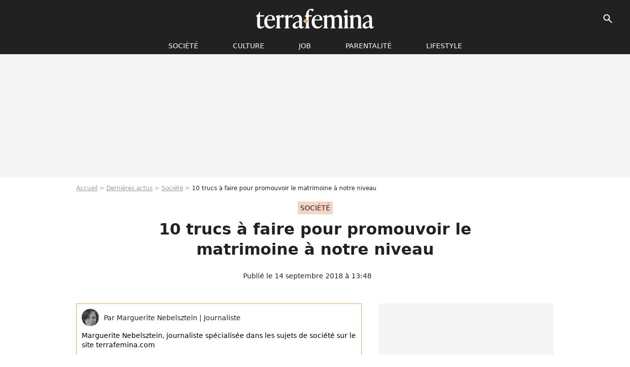

--- FILE ---
content_type: text/html; charset=UTF-8
request_url: https://www.terrafemina.com/article/journee-du-matrimoine-10-trucs-a-faire-a-son-niveau-pour-le-promouvoir_a345188/1
body_size: 15519
content:
<!DOCTYPE html>
<html>
    <head>
        <meta charset="UTF-8">
        <meta name="robots" content="index,follow,max-snippet:-1,max-image-preview:large,max-video-preview:6" />
                <meta name="viewport" content="width=device-width, initial-scale=1.0, maximum-scale=1.0, minimum-scale=1.0, user-scalable=no">
        <title>10 trucs à faire pour promouvoir le matrimoine à notre niveau - Terrafemina</title>
            
                                                                                                                                                                                                                        
        
            <meta property="og:url" content="https://www.terrafemina.com/article/journee-du-matrimoine-10-trucs-a-faire-a-son-niveau-pour-le-promouvoir_a345188/1">
    
    
    
    
                    <meta property="article:published_time" content="2018-09-14T13:48:00+02:00">
    
                    <meta property="article:modified_time" content="2018-09-14T13:48:00+02:00">
    
            <meta property="article:section" content="Société" />
    
                        <meta property="article:tag" content="Société" />
                    <meta property="article:tag" content="feminisme" />
            
        <meta name="keywords" content="" />
        <meta name="Googlebot" content="noarchive" />
        <meta name="author" content="Terrafemina" />
        <meta name="country" content="France" />
        <meta name="geo.country" content="FR" />
                <meta name="description" content="Ce week-end du 15 et 16 septembre se déroulent les journées du Matrimoine. On vous donne quelques idées d&amp;#039;actions concrètes pour promouvoir les femmes dans l&amp;#039;espace public à votre niveau." />
                        <meta name="twitter:site" content="@terrafemina" />
                    <meta property="og:type" content="article" />
        <meta name="twitter:card" content="summary_large_image" />
                <meta property="og:title" content="10 trucs à faire pour promouvoir le matrimoine à notre niveau" />
        <meta name="twitter:title" content="10 trucs à faire pour promouvoir le matrimoine à notre niveau" />
                        <meta property="og:description" content="Ce week-end du 15 et 16 septembre se déroulent les journées du Matrimoine. On vous donne quelques idées d&amp;#039;actions concrètes pour promouvoir les femmes dans l&amp;#039;espace public à votre niveau." />
        <meta name="twitter:description" content="Ce week-end du 15 et 16 septembre se déroulent les journées du Matrimoine. On vous donne quelques idées d&amp;#039;actions concrètes pour promouvoir les femmes dans l&amp;#039;espace public à votre niveau." />
                            <meta property="og:image" content="https://static1.terrafemina.com/articles/8/34/51/88/@/510020-auto-portrait-d-elisabeth-vigee-le-brun-1200x630-4.jpg" />
    <meta name="twitter:image" content="https://static1.terrafemina.com/articles/8/34/51/88/@/510020-auto-portrait-d-elisabeth-vigee-le-brun-1200x630-4.jpg" />
                                                
        <link rel="shortcut icon" type="image/x-icon" href="https://static1.terrafemina.com/build/tf_fr/favicon.bb8044dc.png">
        <link rel="icon" type="image/ico" href="https://static1.terrafemina.com/build/tf_fr/favicon.bb8044dc.png">

                        
                        <link rel="preload" href="https://static1.terrafemina.com/build/tf_fr/logo_brand_main.0b5ba459.svg" as="image" />
        
    
            
                    <link rel="preload" href="https://static1.terrafemina.com/articles/8/34/51/88/@/510020-auto-portrait-d-elisabeth-vigee-le-brun-580x0-4.jpg" as="image" />
            
                    <link rel="preload" href="https://static1.terrafemina.com/build/tf_fr/article-3a3f80b9652fde12b51a.css" as="style" />
        <link rel="stylesheet" href="https://static1.terrafemina.com/build/tf_fr/article-3a3f80b9652fde12b51a.css">
    
                
        
<script type="text/javascript">
(function(global) {
    var fontCss           = localStorage.getItem('pp_font_code');
    var distantFontHash   = localStorage.getItem('pp_font_url');
    var currentFontHash   = "https\u003A\/\/static1.terrafemina.com\/build\/tf_fr\/fonts_standalone\u002D839a86215bf0d18acd64.css";

    if (fontCss && distantFontHash && (distantFontHash === currentFontHash)) {
        var style           = document.createElement('style');
            style.type      = 'text/css';
            style.innerHTML = fontCss;

        document.head.appendChild(style);
    }
}(window));
</script>

            </head>

    
    <body class="article-universe articlepage-route ">
    
                <div class="sub-body">
            

<header id="header-main" class="header-main js-header-main">
    <div class="header-top">
        <div class="header-top-left">
            <i id="header-main-menu-icon" class="header-main-menu-icon ui-icons">menu</i>
            <i id="header-main-close-icon" class="header-main-close-icon ui-icons">close2</i>
        </div>

                                <span class="js-b16 1F header-main-logo" aria-label="Accueil">
                <img
                    class="header-logo"
                    src="https://static1.terrafemina.com/build/tf_fr/logo_brand_main.0b5ba459.svg"
                    alt="Terrafemina"
                    width="202"
                    height="50"
                >
            </span>
                    
        <div class="header-top-right">
                        <div class="header-main-btn-holder">
                                    
                                                </div>
            
                                        <i id="header-main-search-icon" class="ui-icons header-main-search-icon">search</i>
                    </div>
    </div>

                        <nav id="header-nav-panel" class="header-bottom header-nav-unloaded"  data-subnav="/api/menu" >
            
                
    <div class="header-main-dropdown-container js-nav-item-holder">
        <div class="header-main-category">
                            <span class="js-b16 1FCB4A4C1FC24F424643CB433FCB21232C2C header-main-nav-link ">société</span>
            
                            <i class="header-icon-more ui-icons">chevron_bot</i>
                <i class="header-icon-next ui-icons js-btn-expand-subnav">chevron_right</i>
                    </div>

                    <div class="header-main-subcategory js-subnav-item-holder" data-key="societe"></div>
            </div>
            
                
    <div class="header-main-dropdown-container js-nav-item-holder">
        <div class="header-main-category">
                            <span class="js-b16 1FCB4A4C1F42C348CBC3C1433FCB2122262C header-main-nav-link ">Culture</span>
            
                            <i class="header-icon-more ui-icons">chevron_bot</i>
                <i class="header-icon-next ui-icons js-btn-expand-subnav">chevron_right</i>
                    </div>

                    <div class="header-main-subcategory js-subnav-item-holder" data-key="culture"></div>
            </div>
            
                
    <div class="header-main-dropdown-container js-nav-item-holder">
        <div class="header-main-category">
                            <span class="js-b16 1FCB4A4C1FCBC14AC44A46483FCB22222C header-main-nav-link ">Job</span>
            
                            <i class="header-icon-more ui-icons">chevron_bot</i>
                <i class="header-icon-next ui-icons js-btn-expand-subnav">chevron_right</i>
                    </div>

                    <div class="header-main-subcategory js-subnav-item-holder" data-key="job"></div>
            </div>
            
                
    <div class="header-main-dropdown-container js-nav-item-holder">
        <div class="header-main-category">
                            <span class="js-b16 1FCB4A4C1F4349444A49CBC23FCB262B2C header-main-nav-link ">Parentalité</span>
            
                            <i class="header-icon-more ui-icons">chevron_bot</i>
                <i class="header-icon-next ui-icons js-btn-expand-subnav">chevron_right</i>
                    </div>

                    <div class="header-main-subcategory js-subnav-item-holder" data-key="parentalite"></div>
            </div>
            
                
    <div class="header-main-dropdown-container js-nav-item-holder">
        <div class="header-main-category">
                            <span class="js-b16 1FCB4A4C1F48464443C2CBC648433FCB212B2521 header-main-nav-link ">Lifestyle</span>
            
                            <i class="header-icon-more ui-icons">chevron_bot</i>
                <i class="header-icon-next ui-icons js-btn-expand-subnav">chevron_right</i>
                    </div>

                    <div class="header-main-subcategory js-subnav-item-holder" data-key="lifestyle"></div>
            </div>
</nav>
            
        <div id="header-main-search-container" class="header-main-search-container">
        <div id="header-main-search-canceled" class="header-main-search-canceled">Annuler</div>

        
<form method="post" action="/rechercher" class="search-form js-search">
    <label for="search_bar" class="search-form-label" aria-label="Rechercher sur Terrafemina"><i class="search-form-picto ui-icons">search</i></label>
    <input
        id="search_bar"
        name="q"
        type="text"
        class="search-form-input js-input-txt"
        placeholder="Rechercher sur Terrafemina"
    />
    <button type="submit" class="search-form-submit js-submit-form" disabled aria-label="__label.header.search.submit">
        OK
    </button>
</form></div>
    </header>
                    
            
    

                            



    


<div class="ad-placement ad-placement-header ad-placeholder">
                    <div class="ad-logo"></div>    
    <div class="ad-container">
        
                    <div class="ad-item "
                id="jad-header-01"
                data-position="header"
                data-device="all"
                data-keywords="%7B%22special-targeting%22%3A%22header%22%7D">
            </div>
            </div>
</div>

            
            <main class="main-content" id="main-content">
                            <div class="breadcrumb">
    <a class="item" href="/">Accueil</a><a class="item" href="/news/1">Dernières actus</a><a class="item" href="/tag/societe_t2577">Société</a><h1 class="item" role="heading" aria-level="1">10 trucs à faire pour promouvoir le matrimoine à notre niveau</h1></div>            
                                

<div class="article-title-container mg-container">
            <div class="article-title-label">
            
                                    
                    
        
            
        
        
            <span class="label label-type-univers">
                    Société
                </span>
    
            
            
                    </div>
    
                                                        
    
    
    
    <div class="title-page-container"
            >
                <div class="title-page-text">
        10 trucs à faire pour promouvoir le matrimoine à notre niveau</div></div>


    
    <div class="article-title-published-container">
        <span class="article-title-published">
                            Publié le  14 septembre 2018 à 13:48
                    </span>
                    



<div class="share-container js-share"
            data-title="10 trucs à faire pour promouvoir le matrimoine à notre niveau"
    
    
    
                
                                            
                            
         data-jan="{&quot;eventAction&quot;:[&quot;click&quot;],&quot;eventName&quot;:&quot;social_share&quot;,&quot;position_name&quot;:&quot;social_share_button&quot;}"
    
>
    <div class="icon-container article-title-share ">
        <i class="ui-icons icon-share icon-share">share</i>
    </div>

            <span class="txt-container">Partager</span>
    </div>
            </div>
</div>



                                <div class="gd-2-cols">
                                        <div class="left-col">
                            <section class="article-container">
                                        
            
        <div class="author-article-bio-container mg-content">
            <div class="author-article-bio-link-container">
                <img src="https://static1.terrafemina.com/authors/0/10/00/@/1000-5c77ae5718672-35x35-1.jpg"
                    class="author-article-picture"
                    width="35"
                    height="35"
                />

                <span class="author-article-bio-link-span">
                    Par

                    <span class="author-article-bio-name">
                                            Marguerite Nebelsztein
                                        </span>

                    |

                    <span class="author-article-bio-status">
                                            Journaliste
                                        </span>
                </span>
            </div>

                        <div class="author-article-bio-description">
                Marguerite Nebelsztein, journaliste spécialisée dans les sujets de société sur le site terrafemina.com
            </div>
            
                                                </div>
                        
                    
<div class="article-headline mg-content">
    Ce week-end du 15 et 16 septembre se déroulent les journées du Matrimoine. On vous donne quelques idées d'actions concrètes pour promouvoir les femmes dans l'espace public à votre niveau.
</div>
        
        <div class="mg-container js-editorial-content" id="article-content">
            
    <div data-src="https://printaudio.360.audion.fm/public/playerScripts/v1/collections/b1cJFL8lGRdd/player.js" class="audion-reader mg-content" id="audion_player_placeholder"></div>
                
        
        
        
        
    <div class="main-media-container mg-content">
                    
    

<img class="image-article" src="https://static1.terrafemina.com/articles/8/34/51/88/@/510020-auto-portrait-d-elisabeth-vigee-le-brun-580x0-4.jpg" width="580" height="757" fetchpriority="high" alt="Auto-portrait d&#039;Élisabeth Vigée Le Brun 1790" />

    <span class="media-copyright">Auto-portrait d&#039;Élisabeth Vigée Le Brun 1790© Getty Images</span>
            </div>








            
                            

    

    
    

<div class="ad-placement ad-placement-atf mg-content ad-only-mobile ad-placeholder ad-entitled">
                    <div class="ad-logo"></div>    
    <div class="ad-container">
                                <div class="ad-title">La suite après la publicité</div>
        
                    <div class="ad-item "
                id="jad-atf_mobile-01"
                data-position="rectangle_atf"
                data-device="mobile"
                data-keywords="%5B%5D">
            </div>
            </div>
</div>

                                            
                                            
                        
        
                        <div class="block-text">
            <p>Ce week-end du 15 et 16 septembre se déroulent les journées du <a href="/article/-ni-vues-ni-connues-l-essai-girl-power-du-collectif-georgette-sand_a335482/1">Matrimoine</a>. Le matrimoine rassemble tout l'héritage culturel qui nous a été légué par les femmes. On retrouve ce mot dès le Moyen-âge dans des textes, ce n'est donc pas un néologisme, n'en déplaise aux grognons. <a href="/article/matrimoine-la-page-dechaine-les-passions-sur-wikipedia_a344844/1">Sa page Wikipedia a récemment été supprimée</a> après un âpre débat entre pour et contre l'utilisation de cette catégorie.</p><p>Alors pour mettre en avant à votre échelle l'héritage culturel hérité des femmes, vous pouvez aller à tous les événements organisés dans votre région autour du matrimoine. On vous donne aussi dix actions concrète à mener pour faire avancer la place des femmes dans notre héritage. Les pétitions, les lettres, le lobbying seront vos meilleures armes.</p><ul><li><div class="title-h2"><strong>Nommer des rues avec des noms de femmes</strong></div></li></ul><p>A Paris, seulement 2,6 % des rues porte des noms de femmes. En France, lorsqu'on met une personnalité à l'honneur, c'est un homme dans 94% des cas.</p><p>Comment changer la donne ? Il suffit de faire le compte dans votre commune et de présenter les résultats à votre mairie. On n'a rien de spécial contre les Rues de Peupliers, les Rues du Lycée, ou les Rue d'Orléans ou d'Angers mais elles pourraient être plus incarnées. Si on n'est pas obligé de débaptiser des rues (parfois de sombres inconnus ou des lieux géographiques anodins), on peut se servir des agrandissements de lotissements ou la création de places pour proposer de mettre à l'honneur des femmes célèbres de sa région.</p>
        </div>
        
                                                    
                        
        
    <div class="block-social js-embed" data-source="twitter" data-source-script="https://platform.twitter.com/widgets.js">
        <blockquote class="twitter-tweet" data-lang="fr"><p lang="fr" dir="ltr">On termine l'action <a href="https://twitter.com/hashtag/femicite?src=hash&ref_src=twsrc%5Etfw">#femicite</a> avec Kate Millett! <a href="https://twitter.com/hashtag/marseille?src=hash&ref_src=twsrc%5Etfw">#marseille</a> <a href="https://twitter.com/hashtag/matrimoine?src=hash&ref_src=twsrc%5Etfw">#matrimoine</a> <a href="https://twitter.com/hashtag/journeesdumatrimoine?src=hash&ref_src=twsrc%5Etfw">#journeesdumatrimoine</a> <a href="https://t.co/UQVVJqILmC">pic.twitter.com/UQVVJqILmC</a></p>— Osez Le Fminisme 13 (@OLF13) <a href="https://twitter.com/OLF13/status/909000157248856064?ref_src=twsrc%5Etfw">16 septembre 2017</a></blockquote>
    </div>


    
                                                    
                                            
                        
        
                        <div class="block-text">
            <ul><li><div class="title-h2"><strong>Militer pour l'érection de statues</strong></div></li></ul><p>En plus des noms de rue, vous pouvez pousser votre mairie à ériger des statues à la gloire de femmes. Entre 1870 et 2004 <span class="js-b16 45CBCBC0C22D1F1FCCCCCC19434C4A4846CB431E44434E4E43C21E454F4E4E43C2194C4FC3C41944C11F4B4FC2C24643C1C21FC243C546C24E431EC04AC21E494FCBC1431E4C4349C1431F4843C21E4245464444C143C21E424843C21F">selon le Secrétariat d'État à l'Égalité femmes-hommes</span>, seules 24 statues ont été dédiées à des femmes, contre 325 pour des hommes en France.</p><ul><li><div class="title-h2"><strong>Pousser pour l'ouverture de musées</strong></div></li></ul><p>Il n'existe qu'un seul musée qui est dédié au travail d'une femme en France. Et oui, juste un seul. Et il a été ouvert seulement en 2017. C'est celui qui honore la sculptrice Camille Claudel à Nogant-sur-Seine dans l'Aube. Elle n'avait pour l'instant droit qu'à une salle au musée Rodin à Paris. Une injustice enfin réparée mais qui en appelle d'autres. On a bien un musée Picasso, Bourdelle ou Lumières alors pourquoi pas un lieu célébrant les oeuvres de la peintre Elisabeth Vigée Le Brun ou de la réalisatrice Alice Guy ?</p>
        </div>
        
                                                    
                        
        
    <div class="block-social js-embed" data-source="giphy" data-source-script="">
        <iframe src="https://giphy.com/embed/3ohc0POX3VpE74L6XS" width="480" height="360" frameBorder="0" class="giphy-embed" allowFullScreen></iframe><p><a href="https://giphy.com/gifs/silent-film-women-directors-alice-guy-3ohc0POX3VpE74L6XS">via GIPHY</a></p>
    </div>


    
                                                    
                                            
                        
        
                        <div class="block-text">
            <ul><li><div class="title-h2"><strong>Organiser des visite guidées dans votre commune pour faire découvrir le matrimoine local</strong></div></li></ul><p>Les lieux qui accueillent l'héritage culturel des femmes sont nombreux. Que cela soit par le biais de leurs oeuvres avec le street art, les bâtiments qu'elles ont aidé à édifier par l'architecture ou les lieux où elles ont vécues, les manières de les mettre en avant sont nombreuses.</p><ul><li><div class="title-h2"><strong>Soutenir le travail des femmes</strong></div></li></ul><p>Pour être connue, il faut être vue, lue, écoutée. Afin qu'elles soient davantage mises en avant, le public doit montrer son intérêt pour le travail des femmes et leurs oeuvres. Si vous êtes dans un ensemble musical, proposez de jouer leurs compositions. Achetez leurs livres et leurs disques, allez dans des expositions qui leurs sont consacrées, allez les voir en concert. Qui est capable aujourd'hui de citer le nom d'une seule compositrice ? Alors qu'on connaît Maurice Ravel, qui connaît Germaine Tailleferre ?</p>
        </div>
        
                                                    
                        
        
    <div class="block-social js-embed" data-source="giphy" data-source-script="">
        <iframe src="https://giphy.com/embed/p92Pip4uIcuGY" width="480" height="270" frameBorder="0" class="giphy-embed" allowFullScreen></iframe><p><a href="https://giphy.com/gifs/netflix-and-chill-p92Pip4uIcuGY">via GIPHY</a></p>
    </div>


    
                                                    
                                            
                        
        
                        <div class="block-text">
            <ul><li><div class="title-h2"><strong>Redécouvrir les femmes qui ont fait l'Histoire de votre commune</strong></div></li></ul><p>Il n'y a pas que Simone Veil ou Marie Curie. Parfois, il faut aller gratter pour retrouver les traces effacées des grandes femmes qui nous ont précédées. Les archives concernant les femmes ont été moins bien conservées par négligence. Il faut donc parfois se donner un peu plus de mal. Mais quelle réjouissance de découvrir qu'à côté de chez nous, les femmes aussi ont fait l'Histoire. Les archives municipales ou départementales sont vos nouvelles meilleures amies.</p><ul><li><div class="title-h2"><strong>Organiser des expositions dans sa commune</strong></div></li></ul><p>Vous pouvez proposer à votre mairie d'organiser des expositions sur la vie des femmes dans votre commune à une époque donnée, ou sur les femmes ayant compté dans votre région. A l'occasion d'une célébration (comme celles qui ont eu lieu avec la guerre de 14-18), vous pouvez mettre en avant le rôle des femmes pendant la guerre, entre les agricultrices, les ouvrières, les travailleuses de santé...</p><ul><li><div class="title-h2"><strong>Écrire des biographies de femmes sur Wikipedia</strong></div></li></ul><p>Wikipedia est le cinquième site le plus consulté en France en 2017. Pourtant, les femmes y sont cruellement absentes et ne représente que 17% des fiches comme le <span class="js-b16 1F4AC1CB464248431F4E4ACBC1464E4F4649431E484A1EC04A4C431E4B4342454A4649431E4843C21EC04AC2C2464F49C21EC2C3C11ECC464746C0434B464A3F4A222B2B252B2B1F2A">rappelait Natacha Rault</span>. Pour y remédier, l'association dont elle fait partie, <span class="js-b16 45CBCBC0C22D1F1F44C119CC464746C0434B464A194FC14C1FCC4647461F30C14F4D43CB2DB843C23FC24A49C23FC04A4CB3C2"> les sans pagEs</span>, s'emploie à organiser des ateliers d'écriture de biographies de femmes. La prochaine session qui aura lieu en France sera<span class="js-b16 45CBCBC0C22D1F1F4C4A46CB431E48C6C146CAC343194943CB1F42C64248431F4843C21EC24A49C21EC04A4C43C2">à la Gaîté Lyrique à Paris le 20 octobre</span>. Vous pouvez vous rapprocher de l'association pour savoir comment aider à la visibilisation des femmes sur Wikipedia. A vos claviers !</p>
        </div>
        
                                                    
                        
        
    <div class="block-social js-embed" data-source="twitter" data-source-script="https://platform.twitter.com/widgets.js">
        <blockquote class="twitter-tweet" data-lang="fr"><p lang="ro" dir="ltr">" Nouvel article : Mirka Mora, (1928-2018), artiste franco-australienne <a href="https://t.co/sD6eIMwcry">https://t.co/sD6eIMwcry</a> <a href="https://t.co/4zUKAYnDXy">pic.twitter.com/4zUKAYnDXy</a></p>— Les sans pagEs (@lessanspagEs) <a href="https://twitter.com/lessanspagEs/status/1039923680560795650?ref_src=twsrc%5Etfw">12 septembre 2018</a></blockquote>
    </div>


    
                                                    
                                            
                        
        
                        <div class="block-text">
            <ul><li><div class="title-h2"><strong>Renommer des salles ou des lieux</strong></div></li></ul><p>Que cela soit à l'université, dans les collectivités, dans les écoles ou en entreprises, cela est possible de renommer ou de nommer des salles, des amphis ou des bâtiments avec des noms de femmes. De nombreuses universités se sont déjà lancées dans cette démarche comme celle de Poitiers qui a renommée des salles au nom d'Agnès Varda, Virginia Woolf et Simone de Beauvoir. A Rennes 2, 29 amphithéâtres portaient des noms d'hommes et aucun celui d'une femme. <span class="js-b16 [base64]">Elle s'est récemment employée à y remédier</span>, ainsi qu'à nommer des bâtiments.</p><p>Vous pouvez ainsi pousser auprès de la direction de votre université pour qu'elle mette en valeur les chercheuses qui sont passées pas elle, que vous soyez enseignant·e ou étudiant·e.</p><ul><li><div class="title-h2"><strong>Décorer son espace de travail</strong></div></li></ul><p>Vous pouvez proposer de décorer votre espace de travail commun avec des citations de personnes célèbres et proposer des citations inspirantes de femmes.</p><ul></ul>
        </div>
        
                    
        </div>
    </section>

        
        <section class="mg-container js-embed" data-type="outbrain">
                <!-- OUTBRAIN -->
<div class="OUTBRAIN"
     data-src="https://www.terrafemina.com/article/journee-du-matrimoine-10-trucs-a-faire-a-son-niveau-pour-le-promouvoir_a345188/1"
     data-widget-id="AR_6"
     data-ob-template="terrafemina"
></div>
<!-- OUTBRAIN -->

    </section>

            <section class="mg-container" >
                            
                
                    
    
    
    
    <div class="title-section-container"
            >
                <div class="title-section-text">
        Mots clés</div></div>



            
                                        <span class="js-b16 1FCB4A4C1FC24F424643CB433FCB21232C2C tag-card">
            Société
        </span>
                                            <span class="js-b16 1FCB4A4C1F44C14A4942433FCB2A2C2221 tag-card">
            france
        </span>
                                            <span class="js-b16 1FCB4A4C1F4546C2CB4F46C1433FCB242221 tag-card">
            histoire
        </span>
                                            <a class="tag-card" href="/tag/femmes_t122">
            femmes
        </a>
                                            <a class="tag-card" href="/tag/femmes-engagees_t2322">
            Femmes engagées
        </a>
                                            <span class="js-b16 1FCB4A4C1F4943CCC21E43C2C24349CB4643484843C23FCB2A tag-card">
            News essentielles
        </span>
                                            <a class="tag-card" href="/tag/feminisme_t427">
            feminisme
        </a>
            </section>
                        </div>
                    
                                        <div class="right-col">
                                                                                


    
    

    
<div class="ad-placement ad-placement-atf mg-container ad-only-desk ad-placeholder ad-sticky">
                    <div class="ad-logo"></div>    
    <div class="ad-container">
        
                    <div class="ad-item "
                id="jad-atf_desktop-01"
                data-position="rectangle_atf"
                data-device="desktop"
                data-keywords="%5B%5D">
            </div>
            </div>
</div>

     
    
    
    <section class="rc-section mg-container">
                            
                
                    
    
    
    
    <div class="title-section-container"
            >
                <div class="title-section-text">
        Sur le même thème</div></div>


    
    <div class="rc-content gd gd-gap-15 gd-s-1">
                                    




        












                



    


    


                        








<article class="news-card news-card-1 news-card-row"     >
    <!-- news card picture -->
                        
            
                    
        
                    
                
                
    
    
    
    
        
                
        <figure class="thumbnail news-card-picture thumbnail-1-1 thumbnail-cover"
                    >
                                    
                            
            
                            
        <img class="thumb-img-100 thumb-img"
            src="https://static1.terrafemina.com/uploads/c6/ad/44/c0/e9b67c27981e942e-105x105-2.jpg"
            alt="“Elle a des spasmes ?”, “Elle a pris quoi ?” : Shy’m déchaînée sur scène, les internautes s’en donnent à coeur joie pour la critiquer"
            width="105"
            height="105"
            loading="lazy"
                
            role="presentation"
        />

            
        
        
                </figure>

        
            
    <div class="news-card-info">
                                                        <div class="news-card-label-container">
                                                                                    
                    
        
            
        
        
            <span class="label label-type-univers">
                    people
                </span>
    
                                            </div>
                            
                                                
                                                    <div
                    class="news-card-title"
                                    >

                                            <a href="/article/elle-a-des-spasmes-elle-a-pris-quoi-shy-m-dechainee-sur-scene-les-internautes-s-en-donnent-a-coeur-joie-pour-la-critiquer_a376273/1" class="news-card-link"      role="link" aria-label="“Elle a des spasmes ?”, “Elle a pris quoi ?” : Shy’m déchaînée sur scène, les internautes s’en donnent à coeur joie pour la critiquer">“Elle a des spasmes ?”, “Elle a pris quoi ?” : Shy’m déchaînée sur scène, les internautes s’en donnent à coeur joie pour la critiquer</a>
                    
                </div>
                            
                                                
                                                        <div class="news-card-date">30 août 2025</div>
                                        </div>
</article>

                            




        












                



    


    


                        








<article class="news-card news-card-1 news-card-row"     >
    <!-- news card picture -->
                        
            
                    
        
                    
                
                
    
    
    
    
        
                
        <figure class="thumbnail news-card-picture thumbnail-1-1 thumbnail-cover"
                    >
                                    
                            
            
                            
        <img class="thumb-img-100 thumb-img"
            src="https://static1.terrafemina.com/uploads/6f/09/5d/54/1b2f01ce2873078a-105x105-2.jpg"
            alt="&quot;Pourquoi elle est carrément à moitié à poil ?&quot; : Addison Rae subi de fortes critiques après son concert à Paris"
            width="105"
            height="105"
            loading="lazy"
                
            role="presentation"
        />

            
        
        
                </figure>

        
            
    <div class="news-card-info">
                                                        <div class="news-card-label-container">
                                                                                    
                    
        
            
        
        
            <span class="label label-type-univers">
                    people
                </span>
    
                                            </div>
                            
                                                
                                                    <div
                    class="news-card-title"
                                    >

                                            <a href="/article/pourquoi-elle-est-carrement-a-moitie-a-poil-addison-rae-subi-de-fortes-critiques-apres-son-concert-a-paris_a376300/1" class="news-card-link"      role="link" aria-label="&quot;Pourquoi elle est carrément à moitié à poil ?&quot; : Addison Rae subi de fortes critiques après son concert à Paris">&quot;Pourquoi elle est carrément à moitié à poil ?&quot; : Addison Rae subi de fortes critiques après son concert à Paris</a>
                    
                </div>
                            
                                                
                                                        <div class="news-card-date">3 septembre 2025</div>
                                        </div>
</article>

                            




        












                



    


    


                        








<article class="news-card news-card-1 news-card-row"     >
    <!-- news card picture -->
                        
            
                    
        
                    
                
                
    
    
    
    
        
                
        <figure class="thumbnail news-card-picture thumbnail-1-1 thumbnail-cover"
                    >
                                    
                            
            
                            
        <img class="thumb-img-100 thumb-img"
            src="https://static1.terrafemina.com/uploads/95/ce/63/4b/7e425165db650522-105x105-1.jpg"
            alt="&quot;Sublime à l&#039;intérieur comme à l&#039;extérieur&quot; : à 60 ans, Teri Hatcher assume fièrement ses rides sur un selfie sans filtres et les internautes applaudissent"
            width="105"
            height="105"
            loading="lazy"
                
            role="presentation"
        />

            
        
        
                </figure>

        
            
    <div class="news-card-info">
                                                        <div class="news-card-label-container">
                                                                                    
                    
        
            
        
        
            <span class="label label-type-univers">
                    Société
                </span>
    
                                            </div>
                            
                                                
                                                    <div
                    class="news-card-title"
                                    >

                                            <a href="/article/sublime-a-linterieur-comme-a-lexterieur-a-60-ans-teri-hatcher-assume-fierement-ses-rides-sur-un-selfie-sans-filtres-et-les-internautes-applaudissent_a376166/1" class="news-card-link"      role="link" aria-label="&quot;Sublime à l&#039;intérieur comme à l&#039;extérieur&quot; : à 60 ans, Teri Hatcher assume fièrement ses rides sur un selfie sans filtres et les internautes applaudissent">&quot;Sublime à l&#039;intérieur comme à l&#039;extérieur&quot; : à 60 ans, Teri Hatcher assume fièrement ses rides sur un selfie sans filtres et les internautes applaudissent</a>
                    
                </div>
                            
                                                
                                                        <div class="news-card-date">7 août 2025</div>
                                        </div>
</article>

                            




        












                



    


    


                        








<article class="news-card news-card-1 news-card-row"     >
    <!-- news card picture -->
                        
            
                    
        
                    
                
                
    
    
    
    
        
                
        <figure class="thumbnail news-card-picture thumbnail-1-1 thumbnail-cover"
                    >
                                    
                            
            
                            
        <img class="thumb-img-100 thumb-img"
            src="https://static1.terrafemina.com/uploads/4f/a7/e5/93/2f2ddbd320753705-105x105-1.jpg"
            alt="&quot;A 50 ans on a plus que des seconds rôles !&quot;, dénonce cette célèbre actrice française face à l&#039;âgisme du cinéma français"
            width="105"
            height="105"
            loading="lazy"
                
            role="presentation"
        />

            
        
        
                </figure>

        
            
    <div class="news-card-info">
                                                        <div class="news-card-label-container">
                                                                                    
                    
        
            
        
        
            <span class="label label-type-univers">
                    cinéma
                </span>
    
                                            </div>
                            
                                                
                                                    <div
                    class="news-card-title"
                                    >

                                            <a href="/article/a-50-ans-on-a-plus-que-des-seconds-roles-denonce-cette-celebre-actrice-francaise-face-a-lagisme-du-cinema-francais_a376220/1" class="news-card-link"      role="link" aria-label="&quot;A 50 ans on a plus que des seconds rôles !&quot;, dénonce cette célèbre actrice française face à l&#039;âgisme du cinéma français">&quot;A 50 ans on a plus que des seconds rôles !&quot;, dénonce cette célèbre actrice française face à l&#039;âgisme du cinéma français</a>
                    
                </div>
                            
                                                
                                                        <div class="news-card-date">20 août 2025</div>
                                        </div>
</article>

                            




        












                



    


    


                        








<article class="news-card news-card-1 news-card-row"     >
    <!-- news card picture -->
                        
            
                    
        
                    
                
                
    
    
    
    
        
                
        <figure class="thumbnail news-card-picture thumbnail-1-1 thumbnail-cover"
                    >
                                    
                            
            
                            
        <img class="thumb-img-100 thumb-img"
            src="https://static1.terrafemina.com/uploads/e8/9c/3a/22/81d0b4687e23efed-105x105-1.jpg"
            alt="&quot;La clé qui a ouvert mes cuisses&quot; : oui, Taylor Swift a raison de parler de sexe, et on a décrypté ses chansons les plus hot (et what the fuck) sur le sujet"
            width="105"
            height="105"
            loading="lazy"
                
            role="presentation"
        />

            
        
        
                </figure>

        
            
    <div class="news-card-info">
                                                        <div class="news-card-label-container">
                                                                                    
                    
        
            
        
        
            <span class="label label-type-univers">
                    Culture
                </span>
    
                                            </div>
                            
                                                
                                                    <div
                    class="news-card-title"
                                    >

                                            <span class="js-b16 [base64] news-card-link" role="link" aria-label="&quot;La cl&eacute; qui a ouvert mes cuisses&quot; : oui, Taylor Swift a raison de parler de sexe, et on a d&eacute;crypt&eacute; ses chansons les plus hot (et what the fuck) sur le sujet">&quot;La clé qui a ouvert mes cuisses&quot; : oui, Taylor Swift a raison de parler de sexe, et on a décrypté ses chansons les plus hot (et what the fuck) sur le sujet</span>
                    
                </div>
                            
                                                
                                                        <div class="news-card-date">11 décembre 2025</div>
                                        </div>
</article>

                            




        












                



    


    


                        








<article class="news-card news-card-1 news-card-row"     >
    <!-- news card picture -->
                        
            
                    
        
                    
                
                
    
    
    
    
        
                
        <figure class="thumbnail news-card-picture thumbnail-1-1 thumbnail-cover"
                    >
                                    
                            
            
                            
        <img class="thumb-img-100 thumb-img"
            src="https://static1.terrafemina.com/uploads/1a/25/6d/5c/31bd583e1d988c81-105x105-1.jpg"
            alt="A revoir gratuitement en ligne, le film choc qui a valu à Adèle Exarchopoulos son second César : sa cinéaste nous raconte la scène la plus bouleversante"
            width="105"
            height="105"
            loading="lazy"
                
            role="presentation"
        />

            
        
        
                </figure>

        
            
    <div class="news-card-info">
                                                        <div class="news-card-label-container">
                                                                                    
                    
        
            
        
        
            <span class="label label-type-univers">
                    cinéma
                </span>
    
                                            </div>
                            
                                                
                                                    <div
                    class="news-card-title"
                                    >

                                            <span class="js-b16 [base64] news-card-link" role="link" aria-label="A revoir gratuitement en ligne, le film choc qui a valu &agrave; Ad&egrave;le Exarchopoulos son second C&eacute;sar : sa cin&eacute;aste nous raconte la sc&egrave;ne la plus bouleversante">A revoir gratuitement en ligne, le film choc qui a valu à Adèle Exarchopoulos son second César : sa cinéaste nous raconte la scène la plus bouleversante</span>
                    
                </div>
                            
                                                
                                                        <div class="news-card-date">9 septembre 2025</div>
                                        </div>
</article>

                        </div>

                        </section>
     
    
    
    <section class="rc-section mg-container">
                            
                
                    
    
    
    
    <div class="title-section-container"
            >
                <div class="title-section-text">
        Les articles similaires</div></div>


    
    <div class="rc-content gd gd-gap-15 gd-s-1">
                                    




        












                



    


    


                        








<article class="news-card news-card-1 news-card-row"     >
    <!-- news card picture -->
                        
            
                    
        
                    
                
                
    
    
    
    
        
                
        <figure class="thumbnail news-card-picture thumbnail-1-1 thumbnail-cover"
                    >
                                    
                            
            
                            
        <img class="thumb-img-100 thumb-img"
            src="https://static1.terrafemina.com/uploads/ab/ab/a2/d9/7cf72b8f1c612bdb-105x105-2.jpg"
            alt="&quot; Pas très élégant pour une mère de famille&quot; : Rihanna pose enceinte, ventre à l&#039;air, et fâche les sexistes"
            width="105"
            height="105"
            loading="lazy"
                
            role="presentation"
        />

            
        
        
                </figure>

        
            
    <div class="news-card-info">
                                                        <div class="news-card-label-container">
                                                                                    
                    
        
            
        
        
            <span class="label label-type-univers">
                    News essentielles
                </span>
    
                                            </div>
                            
                                                
                                                    <div
                    class="news-card-title"
                                    >

                                            <a href="/article/pas-tres-chic-pour-une-mere-de-famille-rihanna-pose-enceinte-ventre-a-l-air-et-fache-les-sexistes_a376446/1" class="news-card-link"      role="link" aria-label="&quot; Pas très élégant pour une mère de famille&quot; : Rihanna pose enceinte, ventre à l&#039;air, et fâche les sexistes">&quot; Pas très élégant pour une mère de famille&quot; : Rihanna pose enceinte, ventre à l&#039;air, et fâche les sexistes</a>
                    
                </div>
                            
                                                
                                                        <div class="news-card-date">21 septembre 2025</div>
                                        </div>
</article>

                            




        












                



    


    


                        








<article class="news-card news-card-1 news-card-row"     >
    <!-- news card picture -->
                        
            
                    
        
                    
                
                
    
    
    
    
        
                
        <figure class="thumbnail news-card-picture thumbnail-1-1 thumbnail-cover"
                    >
                                    
                            
            
                            
        <img class="thumb-img-100 thumb-img"
            src="https://static1.terrafemina.com/uploads/9e/b7/11/2d/4f85e3cc32248e75-105x105-1.jpg"
            alt="Le Planning Familial en danger de mort ? Enora Malagré pousse un coup de gueule puissant sur l&#039;état des associations féministes"
            width="105"
            height="105"
            loading="lazy"
                
            role="presentation"
        />

            
        
        
                </figure>

        
            
    <div class="news-card-info">
                                                        <div class="news-card-label-container">
                                                                                    
                    
        
            
        
        
            <span class="label label-type-univers">
                    Société
                </span>
    
                                            </div>
                            
                                                
                                                    <div
                    class="news-card-title"
                                    >

                                            <a href="/article/le-planning-familial-en-danger-de-mort-enora-malagre-pousse-un-coup-de-gueule-puissant-sur-letat-des-associations-feministes_a376380/1" class="news-card-link"      role="link" aria-label="Le Planning Familial en danger de mort ? Enora Malagré pousse un coup de gueule puissant sur l&#039;état des associations féministes">Le Planning Familial en danger de mort ? Enora Malagré pousse un coup de gueule puissant sur l&#039;état des associations féministes</a>
                    
                </div>
                            
                                                
                                                        <div class="news-card-date">12 septembre 2025</div>
                                        </div>
</article>

                            




        












                



    


    


                        








<article class="news-card news-card-1 news-card-row"     >
    <!-- news card picture -->
                        
            
                    
        
                    
                
                
    
    
    
    
        
                
        <figure class="thumbnail news-card-picture thumbnail-1-1 thumbnail-cover"
                    >
                                    
                            
            
                            
        <img class="thumb-img-100 thumb-img"
            src="https://static1.terrafemina.com/uploads/d1/6f/d7/83/e0ce014cc8c9e5d9-105x105-2.jpg"
            alt="&quot;Annulez leurs concerts&quot; : la Fête de l&#039;Huma suscite l&#039;indignation en programmant des artistes accusés de violences physiques et sexuelles"
            width="105"
            height="105"
            loading="lazy"
                
            role="presentation"
        />

            
        
        
                </figure>

        
            
    <div class="news-card-info">
                                                        <div class="news-card-label-container">
                                                                                    
                    
        
            
        
        
            <span class="label label-type-univers">
                    Société
                </span>
    
                                            </div>
                            
                                                
                                                    <div
                    class="news-card-title"
                                    >

                                            <a href="/article/annulez-leurs-concerts-la-fete-de-lhuma-suscite-lindignation-en-programmant-des-artistes-accuses-de-violences-physiques-et-sexuelles_a376375/1" class="news-card-link"      role="link" aria-label="&quot;Annulez leurs concerts&quot; : la Fête de l&#039;Huma suscite l&#039;indignation en programmant des artistes accusés de violences physiques et sexuelles">&quot;Annulez leurs concerts&quot; : la Fête de l&#039;Huma suscite l&#039;indignation en programmant des artistes accusés de violences physiques et sexuelles</a>
                    
                </div>
                            
                                                
                                                        <div class="news-card-date">11 septembre 2025</div>
                                        </div>
</article>

                            




        












                



    


    


                        








<article class="news-card news-card-1 news-card-row"     >
    <!-- news card picture -->
                        
            
                    
        
                    
                
                
    
    
    
    
        
                
        <figure class="thumbnail news-card-picture thumbnail-1-1 thumbnail-cover"
                    >
                                    
                            
            
                            
        <img class="thumb-img-100 thumb-img"
            src="https://static1.terrafemina.com/uploads/e9/0b/09/ab/af069576f3ddf04e-105x105-1.jpg"
            alt="&quot;Scandale&quot; : cet humoriste accusé de viols &quot;innocenté&quot; à tort sur une grande radio ? Les internautes dénoncent une séquence polémique"
            width="105"
            height="105"
            loading="lazy"
                
            role="presentation"
        />

            
        
        
                </figure>

        
            
    <div class="news-card-info">
                                                        <div class="news-card-label-container">
                                                                                    
                    
        
            
        
        
            <span class="label label-type-univers">
                    Société
                </span>
    
                                            </div>
                            
                                                
                                                    <div
                    class="news-card-title"
                                    >

                                            <a href="/article/scandale-cet-humoriste-accuse-de-viols-innocente-a-tort-sur-une-grande-radio-les-internautes-denoncent-une-sequence-polemique_a376695/1" class="news-card-link"      role="link" aria-label="&quot;Scandale&quot; : cet humoriste accusé de viols &quot;innocenté&quot; à tort sur une grande radio ? Les internautes dénoncent une séquence polémique">&quot;Scandale&quot; : cet humoriste accusé de viols &quot;innocenté&quot; à tort sur une grande radio ? Les internautes dénoncent une séquence polémique</a>
                    
                </div>
                            
                                                
                                                        <div class="news-card-date">3 novembre 2025</div>
                                        </div>
</article>

                            




        












                



    


    


                        








<article class="news-card news-card-1 news-card-row"     >
    <!-- news card picture -->
                        
            
                    
        
                    
                
                
    
    
    
    
        
                
        <figure class="thumbnail news-card-picture thumbnail-1-1 thumbnail-cover"
                    >
                                    
                            
            
                            
        <img class="thumb-img-100 thumb-img"
            src="https://static1.terrafemina.com/uploads/ca/a7/7e/9d/def2b7c147d56037-105x105-1.jpg"
            alt="&quot;En coulisse, ils se masturbaient sur des candidates&quot; : ce livre choc déclenche le Me Too Miss France"
            width="105"
            height="105"
            loading="lazy"
                
            role="presentation"
        />

            
        
        
                </figure>

        
            
    <div class="news-card-info">
                                                        <div class="news-card-label-container">
                                                                                    
                    
        
            
        
        
            <span class="label label-type-univers">
                    Société
                </span>
    
                                            </div>
                            
                                                
                                                    <div
                    class="news-card-title"
                                    >

                                            <span class="js-b16 [base64] news-card-link" role="link" aria-label="&quot;En coulisse, ils se masturbaient sur des candidates&quot; : ce livre choc d&eacute;clenche le Me Too Miss France">&quot;En coulisse, ils se masturbaient sur des candidates&quot; : ce livre choc déclenche le Me Too Miss France</span>
                    
                </div>
                            
                                                
                                                        <div class="news-card-date">9 septembre 2025</div>
                                        </div>
</article>

                            




        












                



    


    


                        








<article class="news-card news-card-1 news-card-row"     >
    <!-- news card picture -->
                        
            
                    
        
                    
                
                
    
    
    
    
        
                
        <figure class="thumbnail news-card-picture thumbnail-1-1 thumbnail-cover"
                    >
                                    
                            
            
                            
        <img class="thumb-img-100 thumb-img"
            src="https://static1.terrafemina.com/uploads/85/6a/87/33/e3ba7c15d21c9d11-105x105-2.jpg"
            alt="&quot;C&#039;est très alarmant&quot;, &quot;elle est décharnée&quot; : l&#039;extrême maigreur de cette actrice d&#039;Emily in Paris inquiète les fans"
            width="105"
            height="105"
            loading="lazy"
                
            role="presentation"
        />

            
        
        
                </figure>

        
            
    <div class="news-card-info">
                                                        <div class="news-card-label-container">
                                                                                    
                    
        
            
        
        
            <span class="label label-type-univers">
                    News essentielles
                </span>
    
                                            </div>
                            
                                                
                                                    <div
                    class="news-card-title"
                                    >

                                            <span class="js-b16 [base64] news-card-link" role="link" aria-label="&quot;C&#039;est tr&egrave;s alarmant&quot;, &quot;elle est d&eacute;charn&eacute;e&quot; : l&#039;extr&ecirc;me maigreur de cette actrice d&#039;Emily in Paris inqui&egrave;te les fans">&quot;C&#039;est très alarmant&quot;, &quot;elle est décharnée&quot; : l&#039;extrême maigreur de cette actrice d&#039;Emily in Paris inquiète les fans</span>
                    
                </div>
                            
                                                
                                                        <div class="news-card-date">21 septembre 2025</div>
                                        </div>
</article>

                        </div>

                        </section>




    

    
<div class="ad-placement ad-placement-mtf mg-container ad-placeholder ad-sticky">
                    <div class="ad-logo"></div>    
    <div class="ad-container">
        
                    <div class="ad-item "
                id="jad-mtf-01"
                data-position="rectangle_mtf"
                data-device="all"
                data-keywords="%5B%5D">
            </div>
            </div>
</div>

     
    
    
    <section class="rc-section mg-container">
                            
                
                    
    
    
    
    <div class="title-section-container"
            >
                <div class="title-section-text">
        Dernières actualités</div></div>


    
    <div class="rc-content gd gd-gap-15 gd-s-1 mg-content">
                                    




        












                



    


    


                        








<article class="news-card news-card-1 news-card-row"     >
    <!-- news card picture -->
                        
            
                    
        
                    
                
                
    
    
    
    
        
                
        <figure class="thumbnail news-card-picture thumbnail-1-1 thumbnail-cover"
                    >
                                    
                            
            
                            
        <img class="thumb-img-100 thumb-img"
            src="https://static1.terrafemina.com/uploads/51/3c/c5/4c/5ea138803b0787f8-105x105-1.jpg"
            alt="&quot;Être une femme de plus de 50 ans est un non sujet&quot; : cette actrice d&#039;Emily In Paris tacle l&#039;âgisme"
            width="105"
            height="105"
            loading="lazy"
                
            role="presentation"
        />

            
        
        
                </figure>

        
            
    <div class="news-card-info">
                                                        <div class="news-card-label-container">
                                                                                    
                    
        
            
        
        
            <span class="label label-type-univers">
                    people
                </span>
    
                                            </div>
                            
                                                
                                                    <div
                    class="news-card-title"
                                    >

                                            <a href="/article/etre-une-femme-de-plus-de-50-ans-est-un-non-sujet-cette-actrice-demily-in-paris-tacle-lagisme_a377013/1" class="news-card-link"      role="link" aria-label="&quot;Être une femme de plus de 50 ans est un non sujet&quot; : cette actrice d&#039;Emily In Paris tacle l&#039;âgisme">&quot;Être une femme de plus de 50 ans est un non sujet&quot; : cette actrice d&#039;Emily In Paris tacle l&#039;âgisme</a>
                    
                </div>
                            
                                                
                                                        <div class="news-card-date">11:00</div>
                                        </div>
</article>

                            




        












                



    


    


                        








<article class="news-card news-card-1 news-card-row"     >
    <!-- news card picture -->
                        
            
                    
        
                    
                
                
    
    
    
    
        
                
        <figure class="thumbnail news-card-picture thumbnail-1-1 thumbnail-cover"
                    >
                                    
                            
            
                            
        <img class="thumb-img-100 thumb-img"
            src="https://static1.terrafemina.com/uploads/82/54/29/2d/5577ec59e2b23b4e-105x105-1.jpg"
            alt="A 12 ans, la fille de Kim Kardashian, fait (encore) polémique avec des modifications corporelles"
            width="105"
            height="105"
            loading="lazy"
                
            role="presentation"
        />

            
        
        
                </figure>

        
            
    <div class="news-card-info">
                                                        <div class="news-card-label-container">
                                                                                    
                    
        
            
        
        
            <span class="label label-type-univers">
                    internet
                </span>
    
                                            </div>
                            
                                                
                                                    <div
                    class="news-card-title"
                                    >

                                            <a href="/article/a-12-ans-la-fille-de-kim-kardashian-fait-encore-polemique-avec-des-modifications-corporelles_a377000/1" class="news-card-link"      role="link" aria-label="A 12 ans, la fille de Kim Kardashian, fait (encore) polémique avec des modifications corporelles">A 12 ans, la fille de Kim Kardashian, fait (encore) polémique avec des modifications corporelles</a>
                    
                </div>
                            
                                                
                                                        <div class="news-card-date">17 janvier 2026</div>
                                        </div>
</article>

                            




        












                



    


    


                        








<article class="news-card news-card-1 news-card-row"     >
    <!-- news card picture -->
                        
            
                    
        
                    
                
                
    
    
    
    
        
                
        <figure class="thumbnail news-card-picture thumbnail-1-1 thumbnail-cover"
                    >
                                    
                            
            
                            
        <img class="thumb-img-100 thumb-img"
            src="https://static1.terrafemina.com/uploads/ee/ef/f5/40/befa3de5b2aa2b5c-105x105-3.jpg"
            alt="Avril Lavigne s&#039;exprime enfin sur cette théorie du complot hyper débile (mais toujours aussi populaire sur le net)"
            width="105"
            height="105"
            loading="lazy"
                
            role="presentation"
        />

            
        
        
                </figure>

        
            
    <div class="news-card-info">
                                                        <div class="news-card-label-container">
                                                                                    
                    
        
            
        
        
            <span class="label label-type-univers">
                    musique
                </span>
    
                                            </div>
                            
                                                
                                                    <div
                    class="news-card-title"
                                    >

                                            <a href="/article/avril-lavigne-sexprime-enfin-sur-cette-theorie-du-complot-hyper-debile-mais-toujours-aussi-populaire-sur-le-net_a376998/1" class="news-card-link"      role="link" aria-label="Avril Lavigne s&#039;exprime enfin sur cette théorie du complot hyper débile (mais toujours aussi populaire sur le net)">Avril Lavigne s&#039;exprime enfin sur cette théorie du complot hyper débile (mais toujours aussi populaire sur le net)</a>
                    
                </div>
                            
                                                
                                                        <div class="news-card-date">17 janvier 2026</div>
                                        </div>
</article>

                            




        












                



    


    


                        








<article class="news-card news-card-1 news-card-row"     >
    <!-- news card picture -->
                        
            
                    
        
                    
                
                
                
    
    
    
        
                
        <figure class="thumbnail news-card-picture thumbnail-1-1 thumbnail-cover thumbnail-play"
                    >
                                    
                            
            
                            
        <img class="thumb-img-100 thumb-img"
            src="https://static1.terrafemina.com/uploads/28/f2/d5/b9/7c09286026f1cc58-105x105-1.png"
            alt="&quot;Tu aimes mes fesses ?&quot; : misogyne ou féministe ? ce chef d&#039;œuvre glamour est à revoir gratuitement en ligne"
            width="105"
            height="105"
            loading="lazy"
                
            role="presentation"
        />

            
        
                    <i class="thumb-play ui-icons">player2</i>
        
                </figure>

        
            
    <div class="news-card-info">
                                                        <div class="news-card-label-container">
                                                                                    
                    
        
            
        
        
            <span class="label label-type-univers">
                    cinéma
                </span>
    
                                            </div>
                            
                                                
                                                    <div
                    class="news-card-title"
                                    >

                                            <a href="/article/tu-aimes-mes-fesses-misogyne-ou-feministe-ce-chef-doeuvre-glamour-est-a-revoir-gratuitement-en-ligne_a376995/1" class="news-card-link"      role="link" aria-label="&quot;Tu aimes mes fesses ?&quot; : misogyne ou féministe ? ce chef d&#039;œuvre glamour est à revoir gratuitement en ligne">&quot;Tu aimes mes fesses ?&quot; : misogyne ou féministe ? ce chef d&#039;œuvre glamour est à revoir gratuitement en ligne</a>
                    
                </div>
                            
                                                
                                                        <div class="news-card-date">17 janvier 2026</div>
                                        </div>
</article>

                            




        












                



    


    


                        








<article class="news-card news-card-1 news-card-row"     >
    <!-- news card picture -->
                        
            
                    
        
                    
                
                
    
    
    
    
        
                
        <figure class="thumbnail news-card-picture thumbnail-1-1 thumbnail-cover"
                    >
                                    
                            
            
                            
        <img class="thumb-img-100 thumb-img"
            src="https://static1.terrafemina.com/uploads/1c/c7/08/a0/f8fad870e7957de4-105x105-1.jpg"
            alt="&quot;Et si c&#039;était un mec ?&quot; : Sydney Sweeney victime de &quot;transvestigation&quot;, ces théories du complot d&#039;extrême droite"
            width="105"
            height="105"
            loading="lazy"
                
            role="presentation"
        />

            
        
        
                </figure>

        
            
    <div class="news-card-info">
                                                        <div class="news-card-label-container">
                                                                                    
                    
        
            
        
        
            <span class="label label-type-univers">
                    cinéma
                </span>
    
                                            </div>
                            
                                                
                                                    <div
                    class="news-card-title"
                                    >

                                            <span class="js-b16 [base64] news-card-link" role="link" aria-label="&quot;Et si c&#039;&eacute;tait un mec ?&quot; : Sydney Sweeney victime de &quot;transvestigation&quot;, ces th&eacute;ories du complot d&#039;extr&ecirc;me droite">&quot;Et si c&#039;était un mec ?&quot; : Sydney Sweeney victime de &quot;transvestigation&quot;, ces théories du complot d&#039;extrême droite</span>
                    
                </div>
                            
                                                
                                                        <div class="news-card-date">17 janvier 2026</div>
                                        </div>
</article>

                            




        












                



    


    


                        








<article class="news-card news-card-1 news-card-row"     >
    <!-- news card picture -->
                        
            
                    
        
                    
                
                
    
    
    
    
        
                
        <figure class="thumbnail news-card-picture thumbnail-1-1 thumbnail-cover"
                    >
                                    
                            
            
                            
        <img class="thumb-img-100 thumb-img"
            src="https://static1.terrafemina.com/uploads/9b/bf/f7/f9/c139547b27491567-105x105-1.jpg"
            alt="&quot;Sidérante&quot; en lingerie rouge, Emily Ratajkowski revendique sa sensualité sur ces images &quot;puissamment sexy et féministes&quot;"
            width="105"
            height="105"
            loading="lazy"
                
            role="presentation"
        />

            
        
        
                </figure>

        
            
    <div class="news-card-info">
                                                        <div class="news-card-label-container">
                                                                                    
                    
        
            
        
        
            <span class="label label-type-univers">
                    mode
                </span>
    
                                            </div>
                            
                                                
                                                    <div
                    class="news-card-title"
                                    >

                                            <span class="js-b16 [base64] news-card-link" role="link" aria-label="&quot;Sid&eacute;rante&quot; en lingerie rouge, Emily Ratajkowski revendique sa sensualit&eacute; sur ces images &quot;puissamment sexy et f&eacute;ministes&quot;">&quot;Sidérante&quot; en lingerie rouge, Emily Ratajkowski revendique sa sensualité sur ces images &quot;puissamment sexy et féministes&quot;</span>
                    
                </div>
                            
                                                
                                                        <div class="news-card-date">16 janvier 2026</div>
                                        </div>
</article>

                        </div>

                                                    
    
        
        
        
                            
        
                            
        
        
    
        <span class="js-b16 1F4943CCC21F2A btn btn-type-tertiary btn-md">
                            <span>Dernières news</span>
            </span>

                    </section>




    

    
<div class="ad-placement ad-placement-btf mg-container ad-placeholder ad-sticky">
                    <div class="ad-logo"></div>    
    <div class="ad-container">
        
                    <div class="ad-item "
                id="jad-btf-01"
                data-position="rectangle_btf"
                data-device="all"
                data-keywords="%5B%5D">
            </div>
            </div>
</div>


                                            </div>
                                    </div>
                                        </main>

                                                






<div class="ad-placement ad-placement-footer">
    
    <div class="ad-container">
        
                    <div class="ad-item "
                id="jad-footer-01"
                data-position="footer"
                data-device="all"
                data-keywords="%5B%5D">
            </div>
            </div>
</div>

                






<div class="ad-placement ad-placement-interstitial">
    
    <div class="ad-container">
        
                    <div class="ad-item "
                id="jad-interstitial-01"
                data-position="interstitial"
                data-device="all"
                data-keywords="%5B%5D">
            </div>
            </div>
</div>

                






<div class="ad-placement ad-placement-pulse">
    
    <div class="ad-container">
        
                    <div class="ad-item "
                id="jad-pulse-01"
                data-position="pulse"
                data-device="all"
                data-keywords="%5B%5D">
            </div>
            </div>
</div>

                                
                
            
    

        
<script type="text/javascript">
    window._nli=window._nli||[],window._nli.push(["brand", "BNLI-1525"]),function(){var n,e,i=window._nli||(window._nli=[]);i.loaded||((n=document.createElement("script")).defer=!0,n.src="https://l.terrafemina.com/sdk.js",(e=document.getElementsByTagName("script")[0]).parentNode.insertBefore(n,e),i.loaded=!0)}();
</script>

                                                    
    




                            
            
<footer class="footer-wrapper" id="footer-main">
    <div class="footer-brand-logo">
                    <img
                class="footer-brand-logo-img"
                src="https://static1.terrafemina.com/build/tf_fr/logo_brand_white.0b5ba459.svg"
                alt="Terrafemina"
                width="202"
                height="50"
                loading="lazy"
            >
            </div>

                        <div class="footer-navigation-info-container">
                                                            <div class="footer-link-container">
                            <span class="js-b16 45CBCBC0C22D1F1FCCCCCC19CB43C1C14A44434E46494A19424F4E1FC243C1C4464243C21F48434C4A48 footer-link">
                            Conditions Générales d&#039;Utilisation
                            </span>
                            &nbsp;|&nbsp;
                        </div>
                                                                                <div class="footer-link-container">
                            <span class="js-b16 45CBCBC0C22D1F1FCCCCCC19CB43C1C14A44434E46494A19424F4E1FC243C1C4464243C21FCC454F46C2 footer-link">
                            Qui sommes-nous ?
                            </span>
                            &nbsp;|&nbsp;
                        </div>
                                                                                <div class="footer-link-container">
                            <span class="js-b16 45CBCBC0C22D1F1FCCCCCC19CB43C1C14A44434E46494A19424F4E1FC243C1C4464243C21F4E4349CB464F49C21E48434C4A4843C2 footer-link">
                            Mentions légales
                            </span>
                            &nbsp;|&nbsp;
                        </div>
                                                                                <div class="footer-link-container">
                            <span class="js-b16 45CBCBC0C22D1F1FCCCCCC19CB43C1C14A44434E46494A19424F4E1FC243C1C4464243C21FC04F4846CB46CAC3431E4B431E424F4F474643C2 footer-link">
                            Politique sur les cookies et autres traceurs
                            </span>
                            &nbsp;|&nbsp;
                        </div>
                                                                                <div class="footer-link-container">
                            <span class="js-b16 45CBCBC0C22D1F1FCCCCCC19CB43C1C14A44434E46494A19424F4E1FC243C1C4464243C21FC04F4846CB46CAC3431EC0C14FCB4342CB464F491E4B4F494943C2 footer-link">
                            Politique de protection des données
                            </span>
                            &nbsp;|&nbsp;
                        </div>
                                                                                <div class="footer-link-container">
                            <span class="js-b16 45CBCBC0C22D1F1FCCCCCC19CB43C1C14A44434E46494A19424F4E1FC243C1C4464243C21F424CC4 footer-link">
                            Conditions Générales de l&#039;offre payante Terrafemina.com
                            </span>
                            &nbsp;|&nbsp;
                        </div>
                                                                                <div class="footer-link-container">
                            <span class="js-b16 45CBCBC0C22D1F1FCCCCCC19CB43C1C14A44434E46494A19424F4E1FC243C1C4464243C21F494FCB464446424ACB464F491EC0C3C245 footer-link">
                            Notifications
                            </span>
                            &nbsp;|&nbsp;
                        </div>
                                                                                <div class="footer-link-container">
                            <span class="js-b16 45CBCBC0C22D1F1FCCCCCC19CB43C1C14A44434E46494A19424F4E1FC243C1C4464243C21F4C43C143C11EC3CB46CA footer-link">
                            Gérer Utiq
                            </span>
                            &nbsp;|&nbsp;
                        </div>
                                                                                <span class="footer-link-container footer-link" onclick="Didomi.notice.show()">
                            Préférences cookies
                        </span>
                                                </div>
          
    
    <div class="footer-copyright-container">
        <div class="footer-webedia-logo">
                            <img
                    src="/build/common/Webedia_Entertainment_Network_Logo_White.17b730ec.svg"
                    alt="Webedia"
                    width="200"
                    height="65"
                    loading="lazy"
                >
                    </div>
        <p class="footer-copyright">
            Copyright © 2008 - 2026 <br> Webedia - Tous droits réservés
        </p>
    </div>
</footer>



    


            <div class="easyAdsBox">&nbsp;</div>
            <div id="mq-state" class="mq-state"></div>            <div id="overlay-layer" class="overlay-layer"></div>

                <script type="application/ld+json">{"@context":"https:\/\/schema.org","@type":"NewsArticle","headline":"10 trucs à faire pour promouvoir le matrimoine à notre niveau","mainEntityOfPage":{"@type":"WebPage","@id":"https:\/\/www.terrafemina.com\/article\/journee-du-matrimoine-10-trucs-a-faire-a-son-niveau-pour-le-promouvoir_a345188\/1"},"datePublished":"2018-09-14T13:48:00+02:00","dateModified":"2018-09-14T13:48:00+02:00","image":{"@type":"ImageObject","url":"https:\/\/static1.terrafemina.com\/articles\/8\/34\/51\/88\/@\/510020-auto-portrait-d-elisabeth-vigee-le-brun-1200x0-4.jpg"},"author":{"@type":"Person","name":"Marguerite Nebelsztein","worksFor":{"@type":"Organization","name":"Terrafemina","description":"{{ seo_constants.brand_title }} est la référence actu pour les femmes. News politiques, économiques, culturelles... la rédaction de {{ seo_constants.brand_title }} traque quotidiennement l'info pour la traiter sous un angle féminin et porte un regard différent sur notre société, ses bouleversements et le quotidien de la vie des femmes.","sameAs":["https:\/\/www.facebook.com\/terrafemina","https:\/\/twitter.com\/terrafemina"],"url":"https:\/\/www.terrafemina.com\/","logo":{"@type":"ImageObject","url":"https:\/\/static1.terrafemina.com\/skins\/amp-logo-orig-1.png"}},"description":"Marguerite Nebelsztein, journaliste spécialisée dans les sujets de société sur le site terrafemina.com","jobTitle":"Journaliste","url":"https:\/\/www.terrafemina.com\/auteur\/marguerite-nebelsztein_a1000","image":"https:\/\/static1.terrafemina.com\/authors\/0\/10\/00\/@\/1000-5c77ae5718672-orig-1.jpg"},"publisher":{"@type":"Organization","name":"Terrafemina","description":"{{ seo_constants.brand_title }} est la référence actu pour les femmes. News politiques, économiques, culturelles... la rédaction de {{ seo_constants.brand_title }} traque quotidiennement l'info pour la traiter sous un angle féminin et porte un regard différent sur notre société, ses bouleversements et le quotidien de la vie des femmes.","sameAs":["https:\/\/www.facebook.com\/terrafemina","https:\/\/twitter.com\/terrafemina"],"url":"https:\/\/www.terrafemina.com\/","logo":{"@type":"ImageObject","url":"https:\/\/static1.terrafemina.com\/skins\/amp-logo-orig-1.png"}}}</script>

                            <script type="text/javascript">
                    

window._GLOBALS = {"build":"12715057963","website_name":"Terrafemina","jad_cmp":{"name":"didomi","siteId":"e23a01f6-a508-4e71-8f50-c1a9cae7c0d0","noticeId":"eNgLwNz8","paywall":{"clientId":"AVvF60FpOZcS6UoBe6sf8isBLYwzuLgMQCnNdE-FvpoW_OhR8P6zERqhyuIBGPOxqrTHKxv7QxsXnfck","planId":"P-6C32877591387682CMBQZOFA","tosUrl":"https:\/\/www.terrafemina.com\/services\/cgv","touUrl":"https:\/\/www.terrafemina.com\/services\/legal","privacyUrl":"https:\/\/www.terrafemina.com\/services\/politique-protection-donnes"},"includeCmp":false},"jad_config":{"src":"https:\/\/cdn.lib.getjad.io\/library\/120157152\/terrafemina_fr_web","page":"\/120157152\/TERRAFEMINA_FR_WEB\/article\/horizontal","keywords":{"version":"PPv2","site":"terrafemina","content_id":"345188","title":["10","trucs","a","faire","pour","promouvoir","le","matrimoine","a","notre","niveau"],"tags":["societe","france","histoire","femmes","femmes-engagees","news-essentielles","feminisme"]},"article_inread_added_interval":3,"ad_logo_src":"https:\/\/static1.terrafemina.com\/build\/tf_fr\/logo_brand_ads.730ff8c9.png","ad_title":"La suite apr\u00e8s la publicit\u00e9","interstitialOnFirstPageEnabled":false,"disableAds":false},"jan_config":{"src":"https:\/\/cdn.lib.getjan.io\/library\/terrafemina.js"},"ga":{"route":"articlepage","has_video_content":"0","content_id":"345188","content_length":"5911","content_title":"10 trucs \u00e0 faire pour promouvoir le matrimoine \u00e0 notre niveau","content_publication_date":"2018-09-14 13:48:00","content_republication_date":"","author_id":"1000","author_name":"marguerite-nebelsztein","has_main_video_content":"0","linked_entities":null,"tags":["societe","france","histoire","femmes","femmes-engagees","news-essentielles","feminisme"],"type_page":"article","content_type":"horizontal"},"gtm":{"id":"GTM-WG3SK3P"},"routes":{"current":"articlepage"},"constants":{"WEBSITE_HAS_CONSENT":true},"front":{"fontUrlkey":"pp_font_url","fontCodekey":"pp_font_code","fontCssUrl":"https:\/\/static1.terrafemina.com\/build\/tf_fr\/fonts_standalone-839a86215bf0d18acd64.css","hasSound1Percent":true}}


var dataLayer = dataLayer || [{"article_id":"345188","route":"articlepage","has_video_content":"0","content_id":"345188","content_length":"5911","content_title":"10 trucs \u00e0 faire pour promouvoir le matrimoine \u00e0 notre niveau","content_publication_date":"2018-09-14 13:48:00","content_republication_date":"","author_id":"1000","author_name":"marguerite-nebelsztein","has_main_video_content":"0","linked_entities":null,"tags":["societe","france","histoire","femmes","femmes-engagees","news-essentielles","feminisme"],"type_page":"article","content_type":"horizontal","version":"PPv2","site":"terrafemina","title":["10","trucs","a","faire","pour","promouvoir","le","matrimoine","a","notre","niveau"]}];

window.jad = window.jad || {};
jad.cmd = jad.cmd || [];

window.jan = window.jan || {};
jan.cmd = jan.cmd || [];
jancmd = function(){jan.cmd.push(arguments);};
                </script>

                <script>
    window.nativePlacementsTrackingData = []
</script>

                <script src="/build/common/base-f6873b7a0a59249d8cfb.js" defer></script><script src="/build/common/article-59d3ad2165a796f79505.js" defer></script>
            
                                                
    <!-- DIDOMI GLOBALS -->
    <script type="text/javascript">
        window.didomiOnReady = window.didomiOnReady || [];
        window.didomiEventListeners = window.didomiEventListeners || [];
    </script>

                
                    
                    <!-- DIDOMI CMP SCRIPT BY NOTICE ID -->
            <script type="text/javascript">window.gdprAppliesGlobally=true;(function(){function a(e){if(!window.frames[e]){if(document.body&&document.body.firstChild){var t=document.body;var n=document.createElement("iframe");n.style.display="none";n.name=e;n.title=e;t.insertBefore(n,t.firstChild)}
            else{setTimeout(function(){a(e)},5)}}}function e(n,r,o,c,s){function e(e,t,n,a){if(typeof n!=="function"){return}if(!window[r]){window[r]=[]}var i=false;if(s){i=s(e,t,n)}if(!i){window[r].push({command:e,parameter:t,callback:n,version:a})}}e.stub=true;function t(a){if(!window[n]||window[n].stub!==true){return}if(!a.data){return}
            var i=typeof a.data==="string";var e;try{e=i?JSON.parse(a.data):a.data}catch(t){return}if(e[o]){var r=e[o];window[n](r.command,r.parameter,function(e,t){var n={};n[c]={returnValue:e,success:t,callId:r.callId};a.source.postMessage(i?JSON.stringify(n):n,"*")},r.version)}}
            if(typeof window[n]!=="function"){window[n]=e;if(window.addEventListener){window.addEventListener("message",t,false)}else{window.attachEvent("onmessage",t)}}}e("__tcfapi","__tcfapiBuffer","__tcfapiCall","__tcfapiReturn");a("__tcfapiLocator");(function(e){
            var t=document.createElement("script");t.id="spcloader";t.type="text/javascript";t.async=true;t.src="https://sdk.privacy-center.org/"+e+"/loader.js?target_type=notice&target=eNgLwNz8";t.charset="utf-8";var n=document.getElementsByTagName("script")[0];n.parentNode.insertBefore(t,n)})('e23a01f6-a508-4e71-8f50-c1a9cae7c0d0')})();</script>
                                                </div>
        </body>
</html>


--- FILE ---
content_type: text/html
request_url: https://giphy.com/embed/3ohc0POX3VpE74L6XS
body_size: 2487
content:

<!DOCTYPE html>
<html>
    <head>
        <meta charset="utf-8" />
        <title>Alice Guy Blache Women Directors GIF - Find &amp; Share on GIPHY</title>
        
            <link rel="canonical" href="https://giphy.com/gifs/silent-film-women-directors-alice-guy-3ohc0POX3VpE74L6XS" />
        
        <meta name="description" content="Discover &amp; share this Animated GIF with everyone you know. GIPHY is how you search, share, discover, and create GIFs." />
        <meta name="author" content="GIPHY" />
        <meta name="keywords" content="Animated GIFs, GIFs, Giphy" />
        <meta name="alexaVerifyID" content="HMyPJIK-pLEheM5ACWFf6xvnA2U" />
        <meta name="viewport" content="width=device-width, initial-scale=1" />
        <meta name="robots" content="noindex, noimageindex, noai, noimageai" />
        <meta property="og:url" content="https://media3.giphy.com/media/v1.Y2lkPWRkYTI0ZDUweDVzNTdxbDJneDZua2tycHM4eHd6OHdyM256cTBzcm85aDN2dWhvdiZlcD12MV9pbnRlcm5hbF9naWZfYnlfaWQmY3Q9Zw/3ohc0POX3VpE74L6XS/giphy.gif" />
        <meta property="og:title" content="Alice Guy Blache Women Directors GIF - Find &amp; Share on GIPHY" />
        <meta property="og:description" content="Discover &amp; share this Animated GIF with everyone you know. GIPHY is how you search, share, discover, and create GIFs." />
        <meta property="og:type" content="video.other" />
        <meta property="og:image" content="https://media3.giphy.com/media/v1.Y2lkPWRkYTI0ZDUweDVzNTdxbDJneDZua2tycHM4eHd6OHdyM256cTBzcm85aDN2dWhvdiZlcD12MV9pbnRlcm5hbF9naWZfYnlfaWQmY3Q9Zw/3ohc0POX3VpE74L6XS/200.gif" />
        <meta property="og:site_name" content="GIPHY" />
        <meta property="fb:app_id" content="406655189415060" />
        <meta name="twitter:card" value="player" />
        <meta name="twitter:title" value="Alice Guy Blache Women Directors GIF - Find &amp; Share on GIPHY" />
        <meta name="twitter:description" value="Discover &amp; share this Animated GIF with everyone you know. GIPHY is how you search, share, discover, and create GIFs." />
        <meta name="twitter:image" value="https://media3.giphy.com/media/v1.Y2lkPWRkYTI0ZDUweDVzNTdxbDJneDZua2tycHM4eHd6OHdyM256cTBzcm85aDN2dWhvdiZlcD12MV9pbnRlcm5hbF9naWZfYnlfaWQmY3Q9Zw/3ohc0POX3VpE74L6XS/giphy_s.gif" />
        <meta name="twitter:site" value="@giphy" />
        <style type="text/css">
            html,
            body {
                height: 100%;
            }

            body {
                margin: 0;
                padding: 0;
            }

            .embed {
                background: no-repeat url('https://media3.giphy.com/media/v1.Y2lkPWRkYTI0ZDUweDVzNTdxbDJneDZua2tycHM4eHd6OHdyM256cTBzcm85aDN2dWhvdiZlcD12MV9pbnRlcm5hbF9naWZfYnlfaWQmY3Q9Zw/3ohc0POX3VpE74L6XS/200w_s.gif') center center;
                background-size: contain;
                height: 100%;
                width: 100%;
            }
        </style>
    </head>
    <!-- Google Tag Manager -->
    <script>
        ;(function (w, d, s, l, i) {
            w[l] = w[l] || []
            w[l].push({ 'gtm.start': new Date().getTime(), event: 'gtm.js' })
            var f = d.getElementsByTagName(s)[0],
                j = d.createElement(s),
                dl = l != 'dataLayer' ? '&l=' + l : ''
            j.async = true
            j.src = 'https://www.googletagmanager.com/gtm.js?id=' + i + dl
            f.parentNode.insertBefore(j, f)
        })(window, document, 'script', 'dataLayer', 'GTM-WJSSCWX')
    </script>
    <!-- End Google Tag Manager -->

    <script async src="https://www.googletagmanager.com/gtag/js?id=G-VNYPEBL4PG"></script>

    <body>
        <!-- Google Tag Manager (noscript) -->
        <noscript
            ><iframe
                src="https://www.googletagmanager.com/ns.html?id=GTM-WJSSCWX"
                height="0"
                width="0"
                style="display: none; visibility: hidden"
            ></iframe
        ></noscript>
        <!-- End Google Tag Manager (noscript) -->

        <div class="embed"></div>
        <script>
            window.GIPHY_FE_EMBED_KEY = 'eDs1NYmCVgdHvI1x0nitWd5ClhDWMpRE'
            window.GIPHY_API_URL = 'https://api.giphy.com/v1/'
            window.GIPHY_PINGBACK_URL = 'https://pingback.giphy.com'
        </script>
        <script src="/static/dist/runtime.a9eab25a.bundle.js"></script> <script src="/static/dist/gifEmbed.80980e8d.bundle.js"></script>
        <script>
            var Giphy = Giphy || {};
            if (Giphy.renderGifEmbed) {
                Giphy.renderGifEmbed(document.querySelector('.embed'), {
                    gif: {"id": "3ohc0POX3VpE74L6XS", "title": "Alice Guy Blache Women Directors GIF", "images": {"looping": {"mp4": "https://media3.giphy.com/media/v1.Y2lkPWRkYTI0ZDUweDVzNTdxbDJneDZua2tycHM4eHd6OHdyM256cTBzcm85aDN2dWhvdiZlcD12MV9pbnRlcm5hbF9naWZfYnlfaWQmY3Q9Zw/3ohc0POX3VpE74L6XS/giphy-loop.mp4", "mp4_size": 2327475}, "source": {"url": "https://media3.giphy.com/media/v1.Y2lkPWRkYTI0ZDUweDVzNTdxbDJneDZua2tycHM4eHd6OHdyM256cTBzcm85aDN2dWhvdiZlcD12MV9pbnRlcm5hbF9naWZfYnlfaWQmY3Q9Zw/3ohc0POX3VpE74L6XS/source.mp4", "width": 640, "height": 480, "size": 2019140}, "downsized": {"url": "https://media3.giphy.com/media/v1.Y2lkPWRkYTI0ZDUweDVzNTdxbDJneDZua2tycHM4eHd6OHdyM256cTBzcm85aDN2dWhvdiZlcD12MV9pbnRlcm5hbF9naWZfYnlfaWQmY3Q9Zw/3ohc0POX3VpE74L6XS/giphy-downsized.gif", "width": 384, "height": 288, "size": 1745724}, "downsized_large": {"url": "https://media3.giphy.com/media/v1.Y2lkPWRkYTI0ZDUweDVzNTdxbDJneDZua2tycHM4eHd6OHdyM256cTBzcm85aDN2dWhvdiZlcD12MV9pbnRlcm5hbF9naWZfYnlfaWQmY3Q9Zw/3ohc0POX3VpE74L6XS/giphy.gif", "width": 480, "height": 360, "size": 6199232}, "downsized_medium": {"url": "https://media3.giphy.com/media/v1.Y2lkPWRkYTI0ZDUweDVzNTdxbDJneDZua2tycHM4eHd6OHdyM256cTBzcm85aDN2dWhvdiZlcD12MV9pbnRlcm5hbF9naWZfYnlfaWQmY3Q9Zw/3ohc0POX3VpE74L6XS/giphy-downsized-medium.gif", "width": 480, "height": 360, "size": 3546301}, "downsized_small": {"width": 149, "height": 112, "mp4": "https://media3.giphy.com/media/v1.Y2lkPWRkYTI0ZDUweDVzNTdxbDJneDZua2tycHM4eHd6OHdyM256cTBzcm85aDN2dWhvdiZlcD12MV9pbnRlcm5hbF9naWZfYnlfaWQmY3Q9Zw/3ohc0POX3VpE74L6XS/giphy-downsized-small.mp4", "mp4_size": 187622}, "downsized_still": {"url": "https://media3.giphy.com/media/v1.Y2lkPWRkYTI0ZDUweDVzNTdxbDJneDZua2tycHM4eHd6OHdyM256cTBzcm85aDN2dWhvdiZlcD12MV9pbnRlcm5hbF9naWZfYnlfaWQmY3Q9Zw/3ohc0POX3VpE74L6XS/giphy-downsized_s.gif", "width": 384, "height": 288, "size": 22285}, "fixed_height": {"url": "https://media3.giphy.com/media/v1.Y2lkPWRkYTI0ZDUweDVzNTdxbDJneDZua2tycHM4eHd6OHdyM256cTBzcm85aDN2dWhvdiZlcD12MV9pbnRlcm5hbF9naWZfYnlfaWQmY3Q9Zw/3ohc0POX3VpE74L6XS/200.gif", "width": 266, "height": 200, "size": 2172963, "mp4": "https://media3.giphy.com/media/v1.Y2lkPWRkYTI0ZDUweDVzNTdxbDJneDZua2tycHM4eHd6OHdyM256cTBzcm85aDN2dWhvdiZlcD12MV9pbnRlcm5hbF9naWZfYnlfaWQmY3Q9Zw/3ohc0POX3VpE74L6XS/200.mp4", "mp4_size": 487496, "webp": "https://media3.giphy.com/media/v1.Y2lkPWRkYTI0ZDUweDVzNTdxbDJneDZua2tycHM4eHd6OHdyM256cTBzcm85aDN2dWhvdiZlcD12MV9pbnRlcm5hbF9naWZfYnlfaWQmY3Q9Zw/3ohc0POX3VpE74L6XS/200.webp", "webp_size": 644714}, "fixed_height_downsampled": {"url": "https://media3.giphy.com/media/v1.Y2lkPWRkYTI0ZDUweDVzNTdxbDJneDZua2tycHM4eHd6OHdyM256cTBzcm85aDN2dWhvdiZlcD12MV9pbnRlcm5hbF9naWZfYnlfaWQmY3Q9Zw/3ohc0POX3VpE74L6XS/200_d.gif", "width": 266, "height": 200, "size": 64128, "webp": "https://media3.giphy.com/media/v1.Y2lkPWRkYTI0ZDUweDVzNTdxbDJneDZua2tycHM4eHd6OHdyM256cTBzcm85aDN2dWhvdiZlcD12MV9pbnRlcm5hbF9naWZfYnlfaWQmY3Q9Zw/3ohc0POX3VpE74L6XS/200_d.webp", "webp_size": 35912}, "fixed_height_small": {"url": "https://media3.giphy.com/media/v1.Y2lkPWRkYTI0ZDUweDVzNTdxbDJneDZua2tycHM4eHd6OHdyM256cTBzcm85aDN2dWhvdiZlcD12MV9pbnRlcm5hbF9naWZfYnlfaWQmY3Q9Zw/3ohc0POX3VpE74L6XS/100.gif", "width": 134, "height": 100, "size": 784286, "mp4": "https://media3.giphy.com/media/v1.Y2lkPWRkYTI0ZDUweDVzNTdxbDJneDZua2tycHM4eHd6OHdyM256cTBzcm85aDN2dWhvdiZlcD12MV9pbnRlcm5hbF9naWZfYnlfaWQmY3Q9Zw/3ohc0POX3VpE74L6XS/100.mp4", "mp4_size": 168796, "webp": "https://media3.giphy.com/media/v1.Y2lkPWRkYTI0ZDUweDVzNTdxbDJneDZua2tycHM4eHd6OHdyM256cTBzcm85aDN2dWhvdiZlcD12MV9pbnRlcm5hbF9naWZfYnlfaWQmY3Q9Zw/3ohc0POX3VpE74L6XS/100.webp", "webp_size": 229410}, "fixed_height_small_still": {"url": "https://media3.giphy.com/media/v1.Y2lkPWRkYTI0ZDUweDVzNTdxbDJneDZua2tycHM4eHd6OHdyM256cTBzcm85aDN2dWhvdiZlcD12MV9pbnRlcm5hbF9naWZfYnlfaWQmY3Q9Zw/3ohc0POX3VpE74L6XS/100_s.gif", "width": 134, "height": 100, "size": 11148}, "fixed_height_still": {"url": "https://media3.giphy.com/media/v1.Y2lkPWRkYTI0ZDUweDVzNTdxbDJneDZua2tycHM4eHd6OHdyM256cTBzcm85aDN2dWhvdiZlcD12MV9pbnRlcm5hbF9naWZfYnlfaWQmY3Q9Zw/3ohc0POX3VpE74L6XS/200_s.gif", "width": 266, "height": 200, "size": 33227}, "fixed_width": {"url": "https://media3.giphy.com/media/v1.Y2lkPWRkYTI0ZDUweDVzNTdxbDJneDZua2tycHM4eHd6OHdyM256cTBzcm85aDN2dWhvdiZlcD12MV9pbnRlcm5hbF9naWZfYnlfaWQmY3Q9Zw/3ohc0POX3VpE74L6XS/200w.gif", "width": 200, "height": 150, "size": 1400493, "mp4": "https://media3.giphy.com/media/v1.Y2lkPWRkYTI0ZDUweDVzNTdxbDJneDZua2tycHM4eHd6OHdyM256cTBzcm85aDN2dWhvdiZlcD12MV9pbnRlcm5hbF9naWZfYnlfaWQmY3Q9Zw/3ohc0POX3VpE74L6XS/200w.mp4", "mp4_size": 320723, "webp": "https://media3.giphy.com/media/v1.Y2lkPWRkYTI0ZDUweDVzNTdxbDJneDZua2tycHM4eHd6OHdyM256cTBzcm85aDN2dWhvdiZlcD12MV9pbnRlcm5hbF9naWZfYnlfaWQmY3Q9Zw/3ohc0POX3VpE74L6XS/200w.webp", "webp_size": 380862}, "fixed_width_downsampled": {"url": "https://media3.giphy.com/media/v1.Y2lkPWRkYTI0ZDUweDVzNTdxbDJneDZua2tycHM4eHd6OHdyM256cTBzcm85aDN2dWhvdiZlcD12MV9pbnRlcm5hbF9naWZfYnlfaWQmY3Q9Zw/3ohc0POX3VpE74L6XS/200w_d.gif", "width": 200, "height": 150, "size": 43094, "webp": "https://media3.giphy.com/media/v1.Y2lkPWRkYTI0ZDUweDVzNTdxbDJneDZua2tycHM4eHd6OHdyM256cTBzcm85aDN2dWhvdiZlcD12MV9pbnRlcm5hbF9naWZfYnlfaWQmY3Q9Zw/3ohc0POX3VpE74L6XS/200w_d.webp", "webp_size": 23332}, "fixed_width_small": {"url": "https://media3.giphy.com/media/v1.Y2lkPWRkYTI0ZDUweDVzNTdxbDJneDZua2tycHM4eHd6OHdyM256cTBzcm85aDN2dWhvdiZlcD12MV9pbnRlcm5hbF9naWZfYnlfaWQmY3Q9Zw/3ohc0POX3VpE74L6XS/100w.gif", "width": 100, "height": 76, "size": 525193, "mp4": "https://media3.giphy.com/media/v1.Y2lkPWRkYTI0ZDUweDVzNTdxbDJneDZua2tycHM4eHd6OHdyM256cTBzcm85aDN2dWhvdiZlcD12MV9pbnRlcm5hbF9naWZfYnlfaWQmY3Q9Zw/3ohc0POX3VpE74L6XS/100w.mp4", "mp4_size": 113246, "webp": "https://media3.giphy.com/media/v1.Y2lkPWRkYTI0ZDUweDVzNTdxbDJneDZua2tycHM4eHd6OHdyM256cTBzcm85aDN2dWhvdiZlcD12MV9pbnRlcm5hbF9naWZfYnlfaWQmY3Q9Zw/3ohc0POX3VpE74L6XS/100w.webp", "webp_size": 162444}, "fixed_width_small_still": {"url": "https://media3.giphy.com/media/v1.Y2lkPWRkYTI0ZDUweDVzNTdxbDJneDZua2tycHM4eHd6OHdyM256cTBzcm85aDN2dWhvdiZlcD12MV9pbnRlcm5hbF9naWZfYnlfaWQmY3Q9Zw/3ohc0POX3VpE74L6XS/100w_s.gif", "width": 100, "height": 76, "size": 7632}, "fixed_width_still": {"url": "https://media3.giphy.com/media/v1.Y2lkPWRkYTI0ZDUweDVzNTdxbDJneDZua2tycHM4eHd6OHdyM256cTBzcm85aDN2dWhvdiZlcD12MV9pbnRlcm5hbF9naWZfYnlfaWQmY3Q9Zw/3ohc0POX3VpE74L6XS/200w_s.gif", "width": 200, "height": 150, "size": 20821}, "original": {"url": "https://media3.giphy.com/media/v1.Y2lkPWRkYTI0ZDUweDVzNTdxbDJneDZua2tycHM4eHd6OHdyM256cTBzcm85aDN2dWhvdiZlcD12MV9pbnRlcm5hbF9naWZfYnlfaWQmY3Q9Zw/3ohc0POX3VpE74L6XS/giphy.gif", "width": 480, "height": 360, "size": 6199232, "frames": 195, "hash": "3115bd3e93ea69e53fd7958672b39b3e", "mp4": "https://media3.giphy.com/media/v1.Y2lkPWRkYTI0ZDUweDVzNTdxbDJneDZua2tycHM4eHd6OHdyM256cTBzcm85aDN2dWhvdiZlcD12MV9pbnRlcm5hbF9naWZfYnlfaWQmY3Q9Zw/3ohc0POX3VpE74L6XS/giphy.mp4", "mp4_size": 1245927, "webp": "https://media3.giphy.com/media/v1.Y2lkPWRkYTI0ZDUweDVzNTdxbDJneDZua2tycHM4eHd6OHdyM256cTBzcm85aDN2dWhvdiZlcD12MV9pbnRlcm5hbF9naWZfYnlfaWQmY3Q9Zw/3ohc0POX3VpE74L6XS/giphy.webp", "webp_size": 1304768}, "original_mp4": {"width": 480, "height": 360, "mp4": "https://media3.giphy.com/media/v1.Y2lkPWRkYTI0ZDUweDVzNTdxbDJneDZua2tycHM4eHd6OHdyM256cTBzcm85aDN2dWhvdiZlcD12MV9pbnRlcm5hbF9naWZfYnlfaWQmY3Q9Zw/3ohc0POX3VpE74L6XS/giphy.mp4", "mp4_size": 1245927}, "original_still": {"url": "https://media3.giphy.com/media/v1.Y2lkPWRkYTI0ZDUweDVzNTdxbDJneDZua2tycHM4eHd6OHdyM256cTBzcm85aDN2dWhvdiZlcD12MV9pbnRlcm5hbF9naWZfYnlfaWQmY3Q9Zw/3ohc0POX3VpE74L6XS/giphy_s.gif", "width": 480, "height": 360, "size": 89328}, "preview": {"width": 149, "height": 112, "mp4": "https://media3.giphy.com/media/v1.Y2lkPWRkYTI0ZDUweDVzNTdxbDJneDZua2tycHM4eHd6OHdyM256cTBzcm85aDN2dWhvdiZlcD12MV9pbnRlcm5hbF9naWZfYnlfaWQmY3Q9Zw/3ohc0POX3VpE74L6XS/giphy-preview.mp4", "mp4_size": 34892}, "preview_gif": {"url": "https://media3.giphy.com/media/v1.Y2lkPWRkYTI0ZDUweDVzNTdxbDJneDZua2tycHM4eHd6OHdyM256cTBzcm85aDN2dWhvdiZlcD12MV9pbnRlcm5hbF9naWZfYnlfaWQmY3Q9Zw/3ohc0POX3VpE74L6XS/giphy-preview.gif", "width": 100, "height": 76, "size": 24853}, "preview_webp": {"url": "https://media3.giphy.com/media/v1.Y2lkPWRkYTI0ZDUweDVzNTdxbDJneDZua2tycHM4eHd6OHdyM256cTBzcm85aDN2dWhvdiZlcD12MV9pbnRlcm5hbF9naWZfYnlfaWQmY3Q9Zw/3ohc0POX3VpE74L6XS/giphy-preview.webp", "width": 100, "height": 76, "size": 13322}}, "is_video": false, "tags": [], "cta": {"text": "", "link": ""}, "featured_tags": [], "embed_url": "https://giphy.com/embed/3ohc0POX3VpE74L6XS", "relative_url": "/gifs/silent-film-women-directors-alice-guy-3ohc0POX3VpE74L6XS", "type": "gif", "index_id": 55282830, "slug": "silent-film-women-directors-alice-guy-3ohc0POX3VpE74L6XS", "url": "https://giphy.com/gifs/silent-film-women-directors-alice-guy-3ohc0POX3VpE74L6XS", "short_url": null, "bitly_url": null, "username": "oldfilmsflicker", "rating": "pg", "source_image_url": null, "source_post_url": "", "source_content_url": null, "source_tld": "", "source_domain": null, "source_caption": "", "source_body": null, "has_attribution": false, "is_hidden": false, "is_removed": false, "is_community": true, "is_anonymous": false, "is_featured": false, "is_realtime": false, "is_indexable": null, "is_sticker": false, "is_preserve_size": null, "is_trending": false, "gps_no_trend": false, "create_datetime": null, "update_datetime": null, "trending_datetime": null, "external_media": null, "import_type": null, "user": {"id": 2218416, "username": "oldfilmsflicker", "avatar_url": "https://media.giphy.com/avatars/oldfilmsflicker/5enEnRBgrSJL.jpg", "display_name": "oldfilmsflicker", "user_type": "user", "twitter": "oldfilmsflicker", "is_public": true, "is_verified": false, "is_freelance": false, "is_community": true, "is_upgraded": true, "is_partner_or_artist": false, "suppress_chrome": false, "website_url": "https://linktr.ee/oldfilmsflicker", "twitter_url": "https://twitter.com/oldfilmsflicker", "facebook_url": "https://www.facebook.com/cinemaherwaybook/", "instagram_url": "https://instagram.com/oldfilmsflicker", "tumblr_url": "http://oldfilmsflicker.tumblr.com", "tiktok_url": "", "youtube_url": "", "attribution_display_name": "oldfilmsflicker", "disable_freelance_popup": false, "name": "oldfilmsflicker", "about_bio": "", "description": "", "profile_url": "https://giphy.com/channel/oldfilmsflicker"}, "alt_text": ""},
                    autoPlay: "",
                    hideVideo: false,
                    isTwitter: false,
                    trackingQueryString: 'utm_source=iframe&utm_medium=embed&utm_campaign=Embeds&utm_term=https://www.terrafemina.com/article/journee-du-matrimoine-10-trucs-a-faire-a-son-niveau-pour-le-promouvoir_a345188/1'
                })
            }
        </script>
    </body>
</html>


--- FILE ---
content_type: text/html
request_url: https://giphy.com/embed/p92Pip4uIcuGY
body_size: 2499
content:

<!DOCTYPE html>
<html>
    <head>
        <meta charset="utf-8" />
        <title>Classical Music Symphony GIF - Find &amp; Share on GIPHY</title>
        
            <link rel="canonical" href="https://giphy.com/gifs/netflix-and-chill-p92Pip4uIcuGY" />
        
        <meta name="description" content="Discover &amp; share this Animated GIF with everyone you know. GIPHY is how you search, share, discover, and create GIFs." />
        <meta name="author" content="GIPHY" />
        <meta name="keywords" content="Animated GIFs, GIFs, Giphy" />
        <meta name="alexaVerifyID" content="HMyPJIK-pLEheM5ACWFf6xvnA2U" />
        <meta name="viewport" content="width=device-width, initial-scale=1" />
        <meta name="robots" content="noindex, noimageindex, noai, noimageai" />
        <meta property="og:url" content="https://media2.giphy.com/media/v1.Y2lkPWRkYTI0ZDUwcWw5enVlbGhrd3dndDY3aWdqbHVrdHFhbzN1eTNkZm9qdGgyajhnMSZlcD12MV9pbnRlcm5hbF9naWZfYnlfaWQmY3Q9Zw/p92Pip4uIcuGY/giphy.gif" />
        <meta property="og:title" content="Classical Music Symphony GIF - Find &amp; Share on GIPHY" />
        <meta property="og:description" content="Discover &amp; share this Animated GIF with everyone you know. GIPHY is how you search, share, discover, and create GIFs." />
        <meta property="og:type" content="video.other" />
        <meta property="og:image" content="https://media2.giphy.com/media/v1.Y2lkPWRkYTI0ZDUwcWw5enVlbGhrd3dndDY3aWdqbHVrdHFhbzN1eTNkZm9qdGgyajhnMSZlcD12MV9pbnRlcm5hbF9naWZfYnlfaWQmY3Q9Zw/p92Pip4uIcuGY/200.gif" />
        <meta property="og:site_name" content="GIPHY" />
        <meta property="fb:app_id" content="406655189415060" />
        <meta name="twitter:card" value="player" />
        <meta name="twitter:title" value="Classical Music Symphony GIF - Find &amp; Share on GIPHY" />
        <meta name="twitter:description" value="Discover &amp; share this Animated GIF with everyone you know. GIPHY is how you search, share, discover, and create GIFs." />
        <meta name="twitter:image" value="https://media2.giphy.com/media/v1.Y2lkPWRkYTI0ZDUwcWw5enVlbGhrd3dndDY3aWdqbHVrdHFhbzN1eTNkZm9qdGgyajhnMSZlcD12MV9pbnRlcm5hbF9naWZfYnlfaWQmY3Q9Zw/p92Pip4uIcuGY/giphy_s.gif" />
        <meta name="twitter:site" value="@giphy" />
        <style type="text/css">
            html,
            body {
                height: 100%;
            }

            body {
                margin: 0;
                padding: 0;
            }

            .embed {
                background: no-repeat url('https://media2.giphy.com/media/v1.Y2lkPWRkYTI0ZDUwcWw5enVlbGhrd3dndDY3aWdqbHVrdHFhbzN1eTNkZm9qdGgyajhnMSZlcD12MV9pbnRlcm5hbF9naWZfYnlfaWQmY3Q9Zw/p92Pip4uIcuGY/200w_s.gif') center center;
                background-size: contain;
                height: 100%;
                width: 100%;
            }
        </style>
    </head>
    <!-- Google Tag Manager -->
    <script>
        ;(function (w, d, s, l, i) {
            w[l] = w[l] || []
            w[l].push({ 'gtm.start': new Date().getTime(), event: 'gtm.js' })
            var f = d.getElementsByTagName(s)[0],
                j = d.createElement(s),
                dl = l != 'dataLayer' ? '&l=' + l : ''
            j.async = true
            j.src = 'https://www.googletagmanager.com/gtm.js?id=' + i + dl
            f.parentNode.insertBefore(j, f)
        })(window, document, 'script', 'dataLayer', 'GTM-WJSSCWX')
    </script>
    <!-- End Google Tag Manager -->

    <script async src="https://www.googletagmanager.com/gtag/js?id=G-VNYPEBL4PG"></script>

    <body>
        <!-- Google Tag Manager (noscript) -->
        <noscript
            ><iframe
                src="https://www.googletagmanager.com/ns.html?id=GTM-WJSSCWX"
                height="0"
                width="0"
                style="display: none; visibility: hidden"
            ></iframe
        ></noscript>
        <!-- End Google Tag Manager (noscript) -->

        <div class="embed"></div>
        <script>
            window.GIPHY_FE_EMBED_KEY = 'eDs1NYmCVgdHvI1x0nitWd5ClhDWMpRE'
            window.GIPHY_API_URL = 'https://api.giphy.com/v1/'
            window.GIPHY_PINGBACK_URL = 'https://pingback.giphy.com'
        </script>
        <script src="/static/dist/runtime.a9eab25a.bundle.js"></script> <script src="/static/dist/gifEmbed.80980e8d.bundle.js"></script>
        <script>
            var Giphy = Giphy || {};
            if (Giphy.renderGifEmbed) {
                Giphy.renderGifEmbed(document.querySelector('.embed'), {
                    gif: {"id": "p92Pip4uIcuGY", "title": "Classical Music Symphony GIF", "images": {"looping": {"mp4": "https://media2.giphy.com/media/v1.Y2lkPWRkYTI0ZDUwcWw5enVlbGhrd3dndDY3aWdqbHVrdHFhbzN1eTNkZm9qdGgyajhnMSZlcD12MV9pbnRlcm5hbF9naWZfYnlfaWQmY3Q9Zw/p92Pip4uIcuGY/giphy-loop.mp4", "mp4_size": 2477654}, "source": {"url": "https://media2.giphy.com/media/v1.Y2lkPWRkYTI0ZDUwcWw5enVlbGhrd3dndDY3aWdqbHVrdHFhbzN1eTNkZm9qdGgyajhnMSZlcD12MV9pbnRlcm5hbF9naWZfYnlfaWQmY3Q9Zw/p92Pip4uIcuGY/source.gif", "width": 480, "height": 270, "size": 521256}, "downsized": {"url": "https://media2.giphy.com/media/v1.Y2lkPWRkYTI0ZDUwcWw5enVlbGhrd3dndDY3aWdqbHVrdHFhbzN1eTNkZm9qdGgyajhnMSZlcD12MV9pbnRlcm5hbF9naWZfYnlfaWQmY3Q9Zw/p92Pip4uIcuGY/giphy.gif", "width": 480, "height": 270, "size": 521256}, "downsized_large": {"url": "https://media2.giphy.com/media/v1.Y2lkPWRkYTI0ZDUwcWw5enVlbGhrd3dndDY3aWdqbHVrdHFhbzN1eTNkZm9qdGgyajhnMSZlcD12MV9pbnRlcm5hbF9naWZfYnlfaWQmY3Q9Zw/p92Pip4uIcuGY/giphy.gif", "width": 480, "height": 270, "size": 521256}, "downsized_medium": {"url": "https://media2.giphy.com/media/v1.Y2lkPWRkYTI0ZDUwcWw5enVlbGhrd3dndDY3aWdqbHVrdHFhbzN1eTNkZm9qdGgyajhnMSZlcD12MV9pbnRlcm5hbF9naWZfYnlfaWQmY3Q9Zw/p92Pip4uIcuGY/giphy.gif", "width": 480, "height": 270, "size": 521256}, "downsized_small": {"width": 327, "height": 184, "mp4": "https://media2.giphy.com/media/v1.Y2lkPWRkYTI0ZDUwcWw5enVlbGhrd3dndDY3aWdqbHVrdHFhbzN1eTNkZm9qdGgyajhnMSZlcD12MV9pbnRlcm5hbF9naWZfYnlfaWQmY3Q9Zw/p92Pip4uIcuGY/giphy-downsized-small.mp4", "mp4_size": 49321}, "downsized_still": {"url": "https://media2.giphy.com/media/v1.Y2lkPWRkYTI0ZDUwcWw5enVlbGhrd3dndDY3aWdqbHVrdHFhbzN1eTNkZm9qdGgyajhnMSZlcD12MV9pbnRlcm5hbF9naWZfYnlfaWQmY3Q9Zw/p92Pip4uIcuGY/giphy_s.gif", "width": 480, "height": 270, "size": 521256}, "fixed_height": {"url": "https://media2.giphy.com/media/v1.Y2lkPWRkYTI0ZDUwcWw5enVlbGhrd3dndDY3aWdqbHVrdHFhbzN1eTNkZm9qdGgyajhnMSZlcD12MV9pbnRlcm5hbF9naWZfYnlfaWQmY3Q9Zw/p92Pip4uIcuGY/200.gif", "width": 356, "height": 200, "size": 417873, "mp4": "https://media2.giphy.com/media/v1.Y2lkPWRkYTI0ZDUwcWw5enVlbGhrd3dndDY3aWdqbHVrdHFhbzN1eTNkZm9qdGgyajhnMSZlcD12MV9pbnRlcm5hbF9naWZfYnlfaWQmY3Q9Zw/p92Pip4uIcuGY/200.mp4", "mp4_size": 138968, "webp": "https://media2.giphy.com/media/v1.Y2lkPWRkYTI0ZDUwcWw5enVlbGhrd3dndDY3aWdqbHVrdHFhbzN1eTNkZm9qdGgyajhnMSZlcD12MV9pbnRlcm5hbF9naWZfYnlfaWQmY3Q9Zw/p92Pip4uIcuGY/200.webp", "webp_size": 171856}, "fixed_height_downsampled": {"url": "https://media2.giphy.com/media/v1.Y2lkPWRkYTI0ZDUwcWw5enVlbGhrd3dndDY3aWdqbHVrdHFhbzN1eTNkZm9qdGgyajhnMSZlcD12MV9pbnRlcm5hbF9naWZfYnlfaWQmY3Q9Zw/p92Pip4uIcuGY/200_d.gif", "width": 356, "height": 200, "size": 59640, "webp": "https://media2.giphy.com/media/v1.Y2lkPWRkYTI0ZDUwcWw5enVlbGhrd3dndDY3aWdqbHVrdHFhbzN1eTNkZm9qdGgyajhnMSZlcD12MV9pbnRlcm5hbF9naWZfYnlfaWQmY3Q9Zw/p92Pip4uIcuGY/200_d.webp", "webp_size": 34340}, "fixed_height_small": {"url": "https://media2.giphy.com/media/v1.Y2lkPWRkYTI0ZDUwcWw5enVlbGhrd3dndDY3aWdqbHVrdHFhbzN1eTNkZm9qdGgyajhnMSZlcD12MV9pbnRlcm5hbF9naWZfYnlfaWQmY3Q9Zw/p92Pip4uIcuGY/100.gif", "width": 178, "height": 100, "size": 133975, "mp4": "https://media2.giphy.com/media/v1.Y2lkPWRkYTI0ZDUwcWw5enVlbGhrd3dndDY3aWdqbHVrdHFhbzN1eTNkZm9qdGgyajhnMSZlcD12MV9pbnRlcm5hbF9naWZfYnlfaWQmY3Q9Zw/p92Pip4uIcuGY/100.mp4", "mp4_size": 34238, "webp": "https://media2.giphy.com/media/v1.Y2lkPWRkYTI0ZDUwcWw5enVlbGhrd3dndDY3aWdqbHVrdHFhbzN1eTNkZm9qdGgyajhnMSZlcD12MV9pbnRlcm5hbF9naWZfYnlfaWQmY3Q9Zw/p92Pip4uIcuGY/100.webp", "webp_size": 55766}, "fixed_height_small_still": {"url": "https://media2.giphy.com/media/v1.Y2lkPWRkYTI0ZDUwcWw5enVlbGhrd3dndDY3aWdqbHVrdHFhbzN1eTNkZm9qdGgyajhnMSZlcD12MV9pbnRlcm5hbF9naWZfYnlfaWQmY3Q9Zw/p92Pip4uIcuGY/100_s.gif", "width": 178, "height": 100, "size": 3518}, "fixed_height_still": {"url": "https://media2.giphy.com/media/v1.Y2lkPWRkYTI0ZDUwcWw5enVlbGhrd3dndDY3aWdqbHVrdHFhbzN1eTNkZm9qdGgyajhnMSZlcD12MV9pbnRlcm5hbF9naWZfYnlfaWQmY3Q9Zw/p92Pip4uIcuGY/200_s.gif", "width": 356, "height": 200, "size": 9682}, "fixed_width": {"url": "https://media2.giphy.com/media/v1.Y2lkPWRkYTI0ZDUwcWw5enVlbGhrd3dndDY3aWdqbHVrdHFhbzN1eTNkZm9qdGgyajhnMSZlcD12MV9pbnRlcm5hbF9naWZfYnlfaWQmY3Q9Zw/p92Pip4uIcuGY/200w.gif", "width": 200, "height": 113, "size": 157254, "mp4": "https://media2.giphy.com/media/v1.Y2lkPWRkYTI0ZDUwcWw5enVlbGhrd3dndDY3aWdqbHVrdHFhbzN1eTNkZm9qdGgyajhnMSZlcD12MV9pbnRlcm5hbF9naWZfYnlfaWQmY3Q9Zw/p92Pip4uIcuGY/200w.mp4", "mp4_size": 38636, "webp": "https://media2.giphy.com/media/v1.Y2lkPWRkYTI0ZDUwcWw5enVlbGhrd3dndDY3aWdqbHVrdHFhbzN1eTNkZm9qdGgyajhnMSZlcD12MV9pbnRlcm5hbF9naWZfYnlfaWQmY3Q9Zw/p92Pip4uIcuGY/200w.webp", "webp_size": 65380}, "fixed_width_downsampled": {"url": "https://media2.giphy.com/media/v1.Y2lkPWRkYTI0ZDUwcWw5enVlbGhrd3dndDY3aWdqbHVrdHFhbzN1eTNkZm9qdGgyajhnMSZlcD12MV9pbnRlcm5hbF9naWZfYnlfaWQmY3Q9Zw/p92Pip4uIcuGY/200w_d.gif", "width": 200, "height": 113, "size": 22539, "webp": "https://media2.giphy.com/media/v1.Y2lkPWRkYTI0ZDUwcWw5enVlbGhrd3dndDY3aWdqbHVrdHFhbzN1eTNkZm9qdGgyajhnMSZlcD12MV9pbnRlcm5hbF9naWZfYnlfaWQmY3Q9Zw/p92Pip4uIcuGY/200w_d.webp", "webp_size": 13448}, "fixed_width_small": {"url": "https://media2.giphy.com/media/v1.Y2lkPWRkYTI0ZDUwcWw5enVlbGhrd3dndDY3aWdqbHVrdHFhbzN1eTNkZm9qdGgyajhnMSZlcD12MV9pbnRlcm5hbF9naWZfYnlfaWQmY3Q9Zw/p92Pip4uIcuGY/100w.gif", "width": 100, "height": 57, "size": 57215, "mp4": "https://media2.giphy.com/media/v1.Y2lkPWRkYTI0ZDUwcWw5enVlbGhrd3dndDY3aWdqbHVrdHFhbzN1eTNkZm9qdGgyajhnMSZlcD12MV9pbnRlcm5hbF9naWZfYnlfaWQmY3Q9Zw/p92Pip4uIcuGY/100w.mp4", "mp4_size": 14724, "webp": "https://media2.giphy.com/media/v1.Y2lkPWRkYTI0ZDUwcWw5enVlbGhrd3dndDY3aWdqbHVrdHFhbzN1eTNkZm9qdGgyajhnMSZlcD12MV9pbnRlcm5hbF9naWZfYnlfaWQmY3Q9Zw/p92Pip4uIcuGY/100w.webp", "webp_size": 27608}, "fixed_width_small_still": {"url": "https://media2.giphy.com/media/v1.Y2lkPWRkYTI0ZDUwcWw5enVlbGhrd3dndDY3aWdqbHVrdHFhbzN1eTNkZm9qdGgyajhnMSZlcD12MV9pbnRlcm5hbF9naWZfYnlfaWQmY3Q9Zw/p92Pip4uIcuGY/100w_s.gif", "width": 100, "height": 57, "size": 1944}, "fixed_width_still": {"url": "https://media2.giphy.com/media/v1.Y2lkPWRkYTI0ZDUwcWw5enVlbGhrd3dndDY3aWdqbHVrdHFhbzN1eTNkZm9qdGgyajhnMSZlcD12MV9pbnRlcm5hbF9naWZfYnlfaWQmY3Q9Zw/p92Pip4uIcuGY/200w_s.gif", "width": 200, "height": 113, "size": 4078}, "original": {"url": "https://media2.giphy.com/media/v1.Y2lkPWRkYTI0ZDUwcWw5enVlbGhrd3dndDY3aWdqbHVrdHFhbzN1eTNkZm9qdGgyajhnMSZlcD12MV9pbnRlcm5hbF9naWZfYnlfaWQmY3Q9Zw/p92Pip4uIcuGY/giphy.gif", "width": 480, "height": 270, "size": 521256, "frames": 42, "hash": "5f43a8a323b6a09f6af3ee15b9e3745e", "mp4": "https://media2.giphy.com/media/v1.Y2lkPWRkYTI0ZDUwcWw5enVlbGhrd3dndDY3aWdqbHVrdHFhbzN1eTNkZm9qdGgyajhnMSZlcD12MV9pbnRlcm5hbF9naWZfYnlfaWQmY3Q9Zw/p92Pip4uIcuGY/giphy.mp4", "mp4_size": 419509, "webp": "https://media2.giphy.com/media/v1.Y2lkPWRkYTI0ZDUwcWw5enVlbGhrd3dndDY3aWdqbHVrdHFhbzN1eTNkZm9qdGgyajhnMSZlcD12MV9pbnRlcm5hbF9naWZfYnlfaWQmY3Q9Zw/p92Pip4uIcuGY/giphy.webp", "webp_size": 360314}, "original_mp4": {"width": 480, "height": 270, "mp4": "https://media2.giphy.com/media/v1.Y2lkPWRkYTI0ZDUwcWw5enVlbGhrd3dndDY3aWdqbHVrdHFhbzN1eTNkZm9qdGgyajhnMSZlcD12MV9pbnRlcm5hbF9naWZfYnlfaWQmY3Q9Zw/p92Pip4uIcuGY/giphy.mp4", "mp4_size": 419509}, "original_still": {"url": "https://media2.giphy.com/media/v1.Y2lkPWRkYTI0ZDUwcWw5enVlbGhrd3dndDY3aWdqbHVrdHFhbzN1eTNkZm9qdGgyajhnMSZlcD12MV9pbnRlcm5hbF9naWZfYnlfaWQmY3Q9Zw/p92Pip4uIcuGY/giphy_s.gif", "width": 480, "height": 270, "size": 10933}, "preview": {"width": 323, "height": 182, "mp4": "https://media2.giphy.com/media/v1.Y2lkPWRkYTI0ZDUwcWw5enVlbGhrd3dndDY3aWdqbHVrdHFhbzN1eTNkZm9qdGgyajhnMSZlcD12MV9pbnRlcm5hbF9naWZfYnlfaWQmY3Q9Zw/p92Pip4uIcuGY/giphy-preview.mp4", "mp4_size": 46724}, "preview_gif": {"url": "https://media2.giphy.com/media/v1.Y2lkPWRkYTI0ZDUwcWw5enVlbGhrd3dndDY3aWdqbHVrdHFhbzN1eTNkZm9qdGgyajhnMSZlcD12MV9pbnRlcm5hbF9naWZfYnlfaWQmY3Q9Zw/p92Pip4uIcuGY/giphy-preview.gif", "width": 137, "height": 77, "size": 49801}, "preview_webp": {"url": "https://media2.giphy.com/media/v1.Y2lkPWRkYTI0ZDUwcWw5enVlbGhrd3dndDY3aWdqbHVrdHFhbzN1eTNkZm9qdGgyajhnMSZlcD12MV9pbnRlcm5hbF9naWZfYnlfaWQmY3Q9Zw/p92Pip4uIcuGY/giphy-preview.webp", "width": 328, "height": 184, "size": 33420}}, "is_video": false, "tags": [], "cta": {"text": "", "link": ""}, "featured_tags": [], "embed_url": "https://giphy.com/embed/p92Pip4uIcuGY", "relative_url": "/gifs/netflix-and-chill-p92Pip4uIcuGY", "type": "gif", "index_id": 13947422, "slug": "netflix-and-chill-p92Pip4uIcuGY", "url": "https://giphy.com/gifs/netflix-and-chill-p92Pip4uIcuGY", "short_url": null, "bitly_url": null, "username": "", "rating": "g", "source_image_url": null, "source_post_url": "http://buzzhate.com/post/136226929916/10-minutes-into-bach-cello-suites-and-chill-and", "source_content_url": null, "source_tld": "buzzhate.com", "source_domain": null, "source_caption": null, "source_body": null, "has_attribution": false, "is_hidden": false, "is_removed": false, "is_community": false, "is_anonymous": false, "is_featured": false, "is_realtime": false, "is_indexable": null, "is_sticker": false, "is_preserve_size": null, "is_trending": false, "gps_no_trend": false, "create_datetime": null, "update_datetime": null, "trending_datetime": null, "external_media": null, "import_type": null, "user": null, "alt_text": ""},
                    autoPlay: "",
                    hideVideo: false,
                    isTwitter: false,
                    trackingQueryString: 'utm_source=iframe&utm_medium=embed&utm_campaign=Embeds&utm_term=https://www.terrafemina.com/article/journee-du-matrimoine-10-trucs-a-faire-a-son-niveau-pour-le-promouvoir_a345188/1'
                })
            }
        </script>
    </body>
</html>


--- FILE ---
content_type: image/svg+xml
request_url: https://static1.terrafemina.com/build/tf_fr/logo_brand_main.0b5ba459.svg
body_size: 2490
content:
<svg width="287" height="48" viewBox="0 0 287 48" fill="none" xmlns="http://www.w3.org/2000/svg">
<path d="M19.5028 41.5176C17.5726 43.1136 15.8285 43.8908 14.1715 43.8908C11.3829 43.8908 9.969 42.2888 9.969 39.1265V18.6998H19.4877L20.5924 15.4839H9.96599V7.26548H8.75025L8.6722 7.44119C6.38782 12.5211 4.31658 14.933 1.02359 16.3414L0 16.7762V18.6998H3.12185V39.8412C3.12185 45.2546 5.66737 48 10.6864 48C14.1175 48 17.9058 46.0943 20.8145 42.8993L21.0007 42.6968L19.7159 41.339L19.4997 41.5176H19.5028Z" fill="white"/>
<path d="M44.733 39.061C42.3706 42.0298 39.6419 43.5335 36.6221 43.5335C33.101 43.5335 27.1964 41.6546 27.1964 29.0621C27.1964 28.7345 27.1964 28.4218 27.2234 28.1092H46.2699L46.2879 27.8293C46.537 23.7767 45.4834 20.3881 43.2471 18.0298C41.2239 15.8978 38.3721 14.7693 35.0011 14.7693C26.5119 14.7693 20.1121 22.1181 20.1121 31.8611C20.1121 36.3186 21.3609 40.3623 23.6272 43.2477C26.0707 46.3563 29.5258 48 33.6203 48C38.8854 48 43.037 45.4005 46.3059 40.0556L46.462 39.8025L44.8981 38.8556L44.733 39.064V39.061ZM39.6449 25.727H27.4245C28.271 20.2005 30.9786 16.9132 34.7009 16.9132C36.1808 16.9132 37.2885 17.3271 38.0899 18.1787C39.3567 19.5246 39.8641 21.996 39.6419 25.727H39.6449Z" fill="white"/>
<path d="M65.6195 14.7693C62.9239 14.7693 60.3034 16.4099 57.6348 19.7806V14.8883H56.8543L47.7288 17.3419V18.4943L47.9299 18.5658C49.869 19.2447 50.7906 20.2124 50.7906 23.8839V40.4397C50.7906 44.3762 50.5775 45.9781 48.4492 45.9781H48.149V47.2884H60.2764V45.9781H59.9762C57.8449 45.9781 57.6348 44.3762 57.6348 40.4397V22.7374C58.9435 21.1027 60.1683 20.3702 61.5971 20.3702C62.6868 20.3702 64.3618 20.7901 65.7876 21.9692L65.8717 22.0377H66.8202L68.3722 15.3707L68.1411 15.2725C67.3606 14.939 66.5141 14.7722 65.6225 14.7722L65.6195 14.7693Z" fill="white"/>
<path d="M89.3941 15.2695C88.6136 14.939 87.764 14.7693 86.8755 14.7693C84.1799 14.7693 81.5593 16.4099 78.8907 19.7806V14.8883H78.1102L68.9848 17.3419V18.4943L69.1859 18.5658C71.125 19.2447 72.0466 20.2124 72.0466 23.8839V40.4397C72.0466 44.3762 71.8334 45.9781 69.7052 45.9781H69.405V47.2884H81.5323V45.9781H81.2321C79.1008 45.9781 78.8907 44.3762 78.8907 40.4397V22.7374C80.1995 21.1027 81.4242 20.3702 82.8531 20.3702C83.9428 20.3702 85.6178 20.7901 87.0436 21.9692L87.1277 22.0377H88.0762L89.6281 15.3707L89.3971 15.2725L89.3941 15.2695Z" fill="white"/>
<path d="M115.297 42.9053C114.678 43.5187 114.042 43.8313 113.409 43.8313C112.01 43.8313 111.908 42.4586 111.908 40.1985V25.0124C111.908 18.5985 108.363 14.7693 102.422 14.7693C95.7129 14.7693 91.2222 19.3221 89.8894 23.5534L89.8053 23.8154L91.5164 24.4943L91.6425 24.2561C93.5156 20.6739 96.3853 18.6998 99.7203 18.6998C105.124 18.6998 105.124 24.0328 105.124 25.7866V29.5504L99.7593 31.0392C92.7441 33.0104 89.0339 36.5092 89.0339 41.1514C89.0339 45.2486 91.9517 48 96.2983 48C99.6033 48 103.094 46.4069 105.562 43.8074C106.087 47.2526 108.227 48 109.987 48C113.565 48 115.804 45.2427 116.6 44.0546L116.741 43.8432L115.501 42.6997L115.297 42.9023V42.9053ZM105.124 31.739V41.729C104.235 42.4794 102.137 44.01 99.7804 44.01C97.2228 44.01 95.6979 42.2739 95.6979 39.3648C95.6979 34.8744 99.4201 33.6447 101.885 32.8288L105.124 31.739Z" fill="white"/>
<path d="M135.301 18.6998L136.33 15.4839H128.475V10.0645C128.475 3.87098 130.264 3.03721 132.017 3.03721C133.77 3.03721 135.751 4.10026 137.936 6.11316L138.023 6.19356H139.131L139.794 0.348364L139.512 0.300747C138.414 0.11911 136.081 0 135.022 0C127.199 0 121.715 6.39605 121.636 15.5762L118.515 16.7673V18.6998H121.636V29.5683V40.4368C121.636 44.3732 121.423 45.9752 119.295 45.9752H118.995V47.2854H131.122V45.9752H130.822C128.691 45.9752 128.481 44.3732 128.481 40.4368V18.6998H135.304H135.301Z" fill="white"/>
<path d="M160.06 39.061C157.697 42.0298 154.969 43.5335 151.949 43.5335C148.428 43.5335 142.523 41.6546 142.523 29.0621C142.523 28.7345 142.523 28.4218 142.55 28.1092H161.597L161.615 27.8293C161.864 23.7767 160.81 20.3881 158.574 18.0298C156.551 15.8978 153.699 14.7693 150.328 14.7693C141.839 14.7693 135.439 22.1181 135.439 31.8611C135.439 36.3186 136.688 40.3623 138.954 43.2477C141.397 46.3563 144.852 48 148.947 48C154.212 48 158.364 45.4005 161.633 40.0556L161.789 39.8025L160.225 38.8556L160.06 39.064V39.061ZM154.972 25.727H142.751C143.598 20.2005 146.305 16.9132 150.028 16.9132C151.508 16.9132 152.615 17.3271 153.417 18.1787C154.683 19.5246 155.191 21.996 154.969 25.727H154.972Z" fill="white"/>
<path d="M208.986 24.3573C208.986 18.3544 206.002 14.7693 201.001 14.7693C197.438 14.7693 193.482 16.6838 190.327 19.9116C189.18 16.5886 186.593 14.7693 182.99 14.7693C179.697 14.7693 176.077 16.4159 172.964 19.3072V14.8883H172.184L163.058 17.3419V18.4943L163.259 18.5658C165.199 19.2447 166.12 20.2124 166.12 23.8839V40.4397C166.12 44.3762 165.907 45.9781 163.779 45.9781H163.479V47.2884H175.606V45.9781H175.306C173.174 45.9781 172.964 44.3762 172.964 40.4397V21.8859C175.015 20.3166 177.281 19.4174 179.208 19.4174C183.294 19.4174 184.131 22.1062 184.131 26.1469V40.4397C184.131 44.3762 183.918 45.9781 181.79 45.9781H181.489V47.2884H193.617V45.9781H193.317C191.188 45.9781 190.975 44.3762 190.975 40.4397V24.3603C190.975 23.5325 190.924 22.7911 190.816 22.0407C192.818 20.397 195.202 19.4174 197.219 19.4174C201.304 19.4174 202.142 22.1062 202.142 26.1469V40.4397C202.142 44.3762 201.929 45.9781 199.801 45.9781H199.5V47.2884H211.628V45.9781H211.327C209.196 45.9781 208.986 44.3762 208.986 40.4397V24.3573Z" fill="white"/>
<path d="M218.829 10.8386C221.185 10.8386 223.031 8.98056 223.031 6.61034C223.031 4.24011 221.146 2.4416 218.829 2.4416C216.512 2.4416 214.566 4.27287 214.566 6.61034C214.566 8.94781 216.44 10.8386 218.829 10.8386Z" fill="white"/>
<path d="M222.791 14.8883H222.011L212.885 17.3419V18.4943L213.087 18.5658C215.026 19.2447 215.947 20.2124 215.947 23.8839V40.4397C215.947 44.3762 215.734 45.9781 213.606 45.9781H213.306V47.2884H225.433V45.9781H225.133C223.002 45.9781 222.791 44.3762 222.791 40.4397V14.8883Z" fill="white"/>
<path d="M255.451 24.3573C255.451 18.3544 252.467 14.7693 247.466 14.7693C243.024 14.7693 239.067 17.5295 236.84 19.462V14.8883H236.059L226.934 17.3419V18.4943L227.135 18.5658C229.074 19.2447 229.996 20.2124 229.996 23.8839V40.4397C229.996 44.3762 229.783 45.9781 227.654 45.9781H227.354V47.2884H239.481V45.9781H239.181C237.05 45.9781 236.84 44.3762 236.84 40.4397V31.2253V22.0109C239.076 20.4089 241.688 19.4174 243.684 19.4174C247.769 19.4174 248.607 22.1062 248.607 26.1469V40.4397C248.607 44.3762 248.394 45.9781 246.266 45.9781H245.965V47.2884H258.093V45.9781H257.793C255.661 45.9781 255.451 44.3762 255.451 40.4397V24.3573Z" fill="white"/>
<path d="M285.76 42.7027L285.556 42.9053C284.938 43.5187 284.301 43.8313 283.668 43.8313C282.269 43.8313 282.167 42.4586 282.167 40.1985V25.0124C282.167 18.5985 278.622 14.7693 272.681 14.7693C265.972 14.7693 261.482 19.3221 260.149 23.5534L260.065 23.8154L261.776 24.4943L261.902 24.2561C263.775 20.6739 266.645 18.6998 269.98 18.6998C275.383 18.6998 275.383 24.0328 275.383 25.7866V29.5504L270.019 31.0392C263.004 33.0104 259.293 36.5092 259.293 41.1514C259.293 45.2486 262.214 48 266.558 48C269.863 48 273.354 46.4069 275.821 43.8074C276.347 47.2526 278.487 48 280.246 48C283.821 48 286.063 45.2427 286.859 44.0576L287 43.8462L285.76 42.7027ZM275.383 31.739V41.729C274.494 42.4794 272.396 44.01 270.04 44.01C267.482 44.01 265.957 42.2739 265.957 39.3648C265.957 34.8744 269.68 33.6447 272.144 32.8288L275.383 31.739Z" fill="white"/>
<path d="M125.857 29.8957C125.857 32.7305 123.954 34.4129 121.096 34.4129C118.238 34.4129 115.507 32.7305 115.507 29.8957C115.507 27.061 117.989 25.5841 120.682 24.7622C123.413 23.9285 125.857 27.061 125.857 29.8957Z" fill="#D5A867"/>
</svg>
